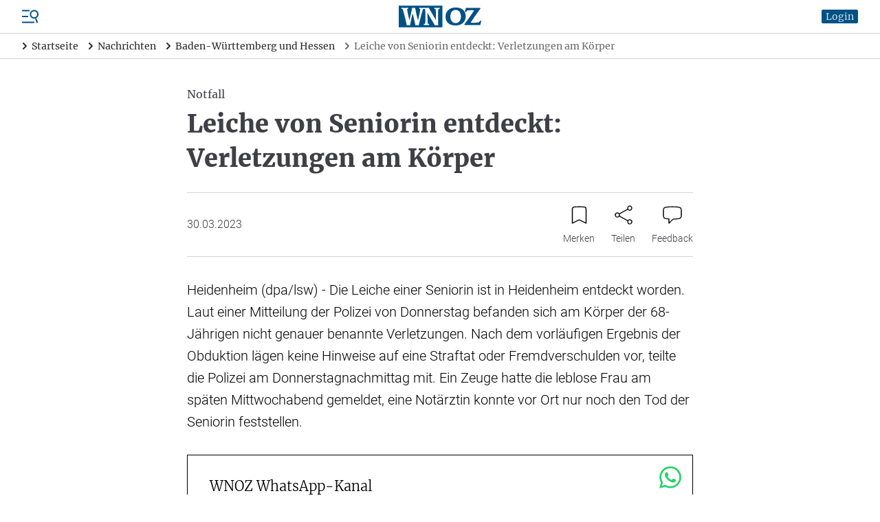

--- FILE ---
content_type: text/html; charset=UTF-8
request_url: https://www.wnoz.de/nachrichten/baden-wuerttemberg-und-hessen/leiche-von-seniorin-entdeckt-verletzungen-am-koerper-18102.html
body_size: 32072
content:
<!DOCTYPE html>
<html>
<head>

    <meta charset="utf-8">
    <meta name="format-detection" content="telephone=no">

    <!-- begin preload of IOM web manager -->
    <link rel='preload' href='//data-c128cec8f4.wnoz.de/iomm/latest/manager/base/es6/bundle.js' as='script' id='IOMmBundle' crossorigin>
    <link rel='preload' href='//data-c128cec8f4.wnoz.de/iomm/latest/bootstrap/loader.js' as='script' crossorigin>
    <!-- end preload of IOM web manager -->

        <script>
    window.snowPlowVars = {
    "userType": "anonym",
    "articleId": "18625",
    "articleType": "free",
    "contentType": "article",
    "contentIsPaywall": false
};
</script>

<script>
    let userRoles = localStorage.getItem('roles') || '[]';
    userRoles = JSON.parse(userRoles);

    var k5aMeta = {...{
    "url": "https:\/\/www.wnoz.de\/nachrichten\/baden-wuerttemberg-und-hessen\/leiche-von-seniorin-entdeckt-verletzungen-am-koerper-18102.html",
    "title": "Leiche von Seniorin entdeckt: Verletzungen am K\u00f6rper",
    "shortitle": "Leiche von Seniorin entdeckt: Verletzungen am K\u00f6rper\n",
    "description": "",
    "image": "",
    "type": "article",
    "section": "Nachrichten",
    "subsection": [
        "Nachrichten Baden-W\u00fcrttemberg und Hessen"
    ],
    "author": [
        " "
    ],
    "tag": [
        "dpa",
        "Notf\u00e4lle",
        "Kriminalit\u00e4t",
        "Baden-W\u00fcrttemberg"
    ],
    "publishtime": "2023-03-30T17:37:00+02:00",
    "modifiedtime": "2025-06-23T16:50:58+02:00",
    "wordcount": 79,
    "contentTag": [],
    "locale": "de-de",
    "userneed": ""
}, ...{
        login: !!localStorage.getItem('userId') ? 1 : 0,
        subscriber: userRoles.includes('wnoz plus') ? 1 : 0,
        consent: !userRoles.includes('werbefrei') ? 1 : 0,
    }};
</script>

<script src="https://cloud.ccm19.de/app.js?apiKey=54096d696ff49422f696e0ce96c5e381c70bf5d451c14d6e&amp;domain=64affcb558df49cdef009082"
        referrerpolicy="origin"></script>

    <script id="stripe-script" type="text/x-ccm-loader" data-ccm-loader-group="stripe"
            data-ccm-loader-src="https://js.stripe.com/v3/"></script>

<script type="text/javascript" src="//data-c128cec8f4.wnoz.de/iomm/latest/bootstrap/loader.js" crossorigin></script>

<script>
    window.dataLayer = window.dataLayer || [];
    dataLayer.push({
    "hasAdFreeAbo": false,
    "is_dpa_article": true,
    "is_premium_article": false,
    "content_group": "dpa",
    "wnoz_ab_test": ""
});
</script>

<!-- Google Tag Manager -->
    <script type="text/x-ccm-loader" data-ccm-loader-group="gtm">(function(w,d,s,l,i){w[l]=w[l]||[];w[l].push({'gtm.start':
        new Date().getTime(),event:'gtm.js'});var f=d.getElementsByTagName(s)[0],
            j=d.createElement(s),dl=l!='dataLayer'?'&l='+l:'';j.async=true;j.src=
            'https://www.googletagmanager.com/gtm.js?id='+i+dl;f.parentNode.insertBefore(j,f);
        })(window,document,'script','dataLayer','GTM-N2DBR62');
    </script>
<!-- End Google Tag Manager -->


    <title>Leiche von Seniorin entdeckt: Verletzungen am Körper | WNOZ</title>
    <meta name="description" />
<meta name="keywords" content="Notf&auml;lle, Kriminalit&auml;t, Baden-W&uuml;rttemberg" />
<meta name="robots" content="index" />
<meta name="treepath" content="WNOZ_Hauptnavigation/Nachrichten/Nachrichten Baden-W&uuml;rttemberg und Hessen" />
<meta property="og:site_name" content="https://www.wnoz.de" />
<meta property="og:title" content="Leiche von Seniorin entdeckt: Verletzungen am K&ouml;rper | WNOZ" />
<meta property="og:description" />
<meta property="og:url" content="https://www.wnoz.de/nachrichten/baden-wuerttemberg-und-hessen/leiche-von-seniorin-entdeckt-verletzungen-am-koerper-18102.html" />
<meta property="twitter:card" content="summary_large_image" />
<meta property="twitter:title" content="Leiche von Seniorin entdeckt: Verletzungen am K&ouml;rper | WNOZ" />
<meta property="twitter:description" />
<meta property="twitter:site" content="@wnoz" />
<meta property="twitter:creator" content="@wnoz" />
<meta property="og:type" content="article" />

    <link rel="canonical" href="https://www.wnoz.de/nachrichten/baden-wuerttemberg-und-hessen/leiche-von-seniorin-entdeckt-verletzungen-am-koerper-18102.html"/>

    

    <script type="text/javascript" async=1>
        ;(function(p,l,o,w,i,n,g){if(!p[i]){p.GlobalSnowplowNamespace=p.GlobalSnowplowNamespace||[]; p.GlobalSnowplowNamespace.push(i);p[i]=function(){(p[i].q=p[i].q||[]).push(arguments) };p[i].q=p[i].q||[];n=l.createElement(o);g=l.getElementsByTagName(o)[0];n.async=1; n.src=w;g.parentNode.insertBefore(n,g)}}(window,document,"script","/nieyohh8.js","snowplow"));
    </script>

    <link href="/css/frontend.css?v=1768566382909" rel="stylesheet">
    <link href="/apple-touch-icon.png" rel="apple-touch-icon">
    <link href="/favicon.ico" rel="alternate icon">
    <link href="/favicon.svg" rel="icon" type="image/svg+xml">
    <link href="/manifest.json" rel="manifest">
    <link href="/safari-pinned-tab.svg" rel="mask-icon" color="#141215">
    <meta name="application-name" content="wnoz.de">
    <meta name="mobile-web-app-capable" content="yes">
    <meta name="apple-mobile-web-app-capable" content="yes">
    <meta name="apple-mobile-web-app-status-bar-style" content="default">
    <meta name="apple-mobile-web-app-title" content="wnoz.de">
    <meta name="theme-color" content="#015185">
    <meta name="msapplication-square70x70logo" content="/images/mstile-icon-128.png">
    <meta name="msapplication-square150x150logo" content="/images/mstile-icon-270.png">
    <meta name="msapplication-square310x310logo" content="/images/mstile-icon-558.png">
    <meta name="msapplication-wide310x150logo" content="/images/mstile-icon-558-270.png">
    <link rel="apple-touch-startup-image" href="/images/apple-splash-2048-2732.jpg" media="(device-width: 1024px) and (device-height: 1366px) and (-webkit-device-pixel-ratio: 2) and (orientation: portrait)">
    <link rel="apple-touch-startup-image" href="/images/apple-splash-2732-2048.jpg" media="(device-width: 1024px) and (device-height: 1366px) and (-webkit-device-pixel-ratio: 2) and (orientation: landscape)">
    <link rel="apple-touch-startup-image" href="/images/apple-splash-1668-2388.jpg" media="(device-width: 834px) and (device-height: 1194px) and (-webkit-device-pixel-ratio: 2) and (orientation: portrait)">
    <link rel="apple-touch-startup-image" href="/images/apple-splash-2388-1668.jpg" media="(device-width: 834px) and (device-height: 1194px) and (-webkit-device-pixel-ratio: 2) and (orientation: landscape)">
    <link rel="apple-touch-startup-image" href="/images/apple-splash-1536-2048.jpg" media="(device-width: 768px) and (device-height: 1024px) and (-webkit-device-pixel-ratio: 2) and (orientation: portrait)">
    <link rel="apple-touch-startup-image" href="/images/apple-splash-2048-1536.jpg" media="(device-width: 768px) and (device-height: 1024px) and (-webkit-device-pixel-ratio: 2) and (orientation: landscape)">
    <link rel="apple-touch-startup-image" href="/images/apple-splash-1668-2224.jpg" media="(device-width: 834px) and (device-height: 1112px) and (-webkit-device-pixel-ratio: 2) and (orientation: portrait)">
    <link rel="apple-touch-startup-image" href="/images/apple-splash-2224-1668.jpg" media="(device-width: 834px) and (device-height: 1112px) and (-webkit-device-pixel-ratio: 2) and (orientation: landscape)">
    <link rel="apple-touch-startup-image" href="/images/apple-splash-1620-2160.jpg" media="(device-width: 810px) and (device-height: 1080px) and (-webkit-device-pixel-ratio: 2) and (orientation: portrait)">
    <link rel="apple-touch-startup-image" href="/images/apple-splash-2160-1620.jpg" media="(device-width: 810px) and (device-height: 1080px) and (-webkit-device-pixel-ratio: 2) and (orientation: landscape)">
    <link rel="apple-touch-startup-image" href="/images/apple-splash-1290-2796.jpg" media="(device-width: 430px) and (device-height: 932px) and (-webkit-device-pixel-ratio: 3) and (orientation: portrait)">
    <link rel="apple-touch-startup-image" href="/images/apple-splash-2796-1290.jpg" media="(device-width: 430px) and (device-height: 932px) and (-webkit-device-pixel-ratio: 3) and (orientation: landscape)">
    <link rel="apple-touch-startup-image" href="/images/apple-splash-1179-2556.jpg" media="(device-width: 393px) and (device-height: 852px) and (-webkit-device-pixel-ratio: 3) and (orientation: portrait)">
    <link rel="apple-touch-startup-image" href="/images/apple-splash-2556-1179.jpg" media="(device-width: 393px) and (device-height: 852px) and (-webkit-device-pixel-ratio: 3) and (orientation: landscape)">
    <link rel="apple-touch-startup-image" href="/images/apple-splash-1284-2778.jpg" media="(device-width: 428px) and (device-height: 926px) and (-webkit-device-pixel-ratio: 3) and (orientation: portrait)">
    <link rel="apple-touch-startup-image" href="/images/apple-splash-2778-1284.jpg" media="(device-width: 428px) and (device-height: 926px) and (-webkit-device-pixel-ratio: 3) and (orientation: landscape)">
    <link rel="apple-touch-startup-image" href="/images/apple-splash-1170-2532.jpg" media="(device-width: 390px) and (device-height: 844px) and (-webkit-device-pixel-ratio: 3) and (orientation: portrait)">
    <link rel="apple-touch-startup-image" href="/images/apple-splash-2532-1170.jpg" media="(device-width: 390px) and (device-height: 844px) and (-webkit-device-pixel-ratio: 3) and (orientation: landscape)">
    <link rel="apple-touch-startup-image" href="/images/apple-splash-1125-2436.jpg" media="(device-width: 375px) and (device-height: 812px) and (-webkit-device-pixel-ratio: 3) and (orientation: portrait)">
    <link rel="apple-touch-startup-image" href="/images/apple-splash-2436-1125.jpg" media="(device-width: 375px) and (device-height: 812px) and (-webkit-device-pixel-ratio: 3) and (orientation: landscape)">
    <link rel="apple-touch-startup-image" href="/images/apple-splash-1242-2688.jpg" media="(device-width: 414px) and (device-height: 896px) and (-webkit-device-pixel-ratio: 3) and (orientation: portrait)">
    <link rel="apple-touch-startup-image" href="/images/apple-splash-2688-1242.jpg" media="(device-width: 414px) and (device-height: 896px) and (-webkit-device-pixel-ratio: 3) and (orientation: landscape)">
    <link rel="apple-touch-startup-image" href="/images/apple-splash-828-1792.jpg" media="(device-width: 414px) and (device-height: 896px) and (-webkit-device-pixel-ratio: 2) and (orientation: portrait)">
    <link rel="apple-touch-startup-image" href="/images/apple-splash-1792-828.jpg" media="(device-width: 414px) and (device-height: 896px) and (-webkit-device-pixel-ratio: 2) and (orientation: landscape)">
    <link rel="apple-touch-startup-image" href="/images/apple-splash-1242-2208.jpg" media="(device-width: 414px) and (device-height: 736px) and (-webkit-device-pixel-ratio: 3) and (orientation: portrait)">
    <link rel="apple-touch-startup-image" href="/images/apple-splash-2208-1242.jpg" media="(device-width: 414px) and (device-height: 736px) and (-webkit-device-pixel-ratio: 3) and (orientation: landscape)">
    <link rel="apple-touch-startup-image" href="/images/apple-splash-750-1334.jpg" media="(device-width: 375px) and (device-height: 667px) and (-webkit-device-pixel-ratio: 2) and (orientation: portrait)">
    <link rel="apple-touch-startup-image" href="/images/apple-splash-1334-750.jpg" media="(device-width: 375px) and (device-height: 667px) and (-webkit-device-pixel-ratio: 2) and (orientation: landscape)">
    <link rel="apple-touch-startup-image" href="/images/apple-splash-640-1136.jpg" media="(device-width: 320px) and (device-height: 568px) and (-webkit-device-pixel-ratio: 2) and (orientation: portrait)">
    <link rel="apple-touch-startup-image" href="/images/apple-splash-1136-640.jpg" media="(device-width: 320px) and (device-height: 568px) and (-webkit-device-pixel-ratio: 2) and (orientation: landscape)"> 
    <link rel="apple-touch-startup-image" href="/images/apple-splash-2266-1488.jpg" media="(device-width: 744px) and (device-height: 1133px) and (-webkit-device-pixel-ratio: 2) and (orientation: landscape)">
    <link rel="apple-touch-startup-image" href="/images/apple-splash-1488-2266.jpg" media="(device-width: 744px) and (device-height: 1133px) and (-webkit-device-pixel-ratio: 2) and (orientation: portrait)">
    <link rel="apple-touch-startup-image" href="/images/apple-splash-2360-1640.jpg" media="(device-width: 820px) and (device-height: 1180px) and (-webkit-device-pixel-ratio: 2) and (orientation: landscape)">
    <link rel="apple-touch-startup-image" href="/images/apple-splash-1640-2360.jpg" media="(device-width: 820px) and (device-height: 1180px) and (-webkit-device-pixel-ratio: 2) and (orientation: portrait)">

        
            <script src="/build/runtime.980f8fb9.js" defer></script><script src="/build/app.d2d7286b.js" defer></script>
    
    <meta name="viewport" content="width=device-width, initial-scale=1"/>

    <script id="dacs" src="https://download.digiaccess.org/digiaccess" defer></script>

    <script
        type="text/x-ccm-loader"
        data-ccm-loader-src="https://cl-eu9.k5a.io/695b7d6adcce7812bb307ab2.js"
        data-ccm-loader-group="kilkaya"
        async
    ></script>
</head>
<body class="min-h-screen min-h-screen-dvh flex flex-col">

    <script type="text/javascript">
    IOMm('configure', { st: 'weinheim', dn: 'data-c128cec8f4.wnoz.de', mh: 5});
    IOMm('pageview', { cp: 'Nachrichten Baden-Wuerttemberg und Hessen' });
    IOMm('3p', 'qds');
</script>

    
                <div  data-controller="header">

                
        
                            <script type="application/ld+json">
                    {"@context":"https:\/\/schema.org","@type":"BreadcrumbList","itemListElement":[{"@type":"ListItem","position":1,"item":{"@id":"https:\/\/www.wnoz.de\/","name":"Startseite"}},{"@type":"ListItem","position":2,"item":{"@id":"https:\/\/www.wnoz.de\/nachrichten\/","name":"Nachrichten"}},{"@type":"ListItem","position":3,"item":{"@id":"https:\/\/www.wnoz.de\/nachrichten\/baden-wuerttemberg-und-hessen\/","name":"Baden-W\u00fcrttemberg und Hessen"}},{"@type":"ListItem","position":4,"item":{"@id":"https:\/\/www.wnoz.de\/nachrichten\/baden-wuerttemberg-und-hessen\/leiche-von-seniorin-entdeckt-verletzungen-am-koerper-18102.html","name":"Leiche von Seniorin entdeckt: Verletzungen am K\u00f6rper\n"}}]}
                </script>
            
            <header class="header relative z-50">
                        <div class="flex items-center px-4 lg:px-8 py-2 border-b border-zinc-300">
    <div class="flex order-3 justify-start space-x-5 ml-auto xl:order-1 xl:flex-1 xl:flex-grow xl:space-x-reverse xl:ml-0">
        <div class="flex">
            <div class="menu-button cursor-pointer">
                <svg xmlns="http://www.w3.org/2000/svg" viewBox="0 0 24 24" fill="currentColor" class="text-skin-primary-800 h-6 w-6">
    <rect x="0" y="19.5" width="18" height="2"/>
    <rect x="0" y="11" width="9" height="2"/>
    <rect x="0" y="2.5" width="11" height="2"/>
    <path d="M20.5,14.9l-0.1-0.4c1.3-0.6,2.4-1.7,3.1-3.1c1.4-3.2,0-6.9-3.2-8.4c-3.2-1.4-6.9,0-8.4,3.2c-1.4,3.2,0,6.9,3.2,8.4c1.4,0.6,3,0.7,4.4,0.3l0.1,0.4l-0.3,0.7l2.1,5.6l1.9-0.7l-2.1-5.6L20.5,14.9z M15.9,12.8c-2.2-1-3.2-3.6-2.2-5.8c1-2.2,3.6-3.2,5.8-2.2c2.2,1,3.2,3.6,2.2,5.8C20.7,12.8,18.1,13.8,15.9,12.8z"/>
</svg>

            </div>
                                        
<nav class="nav-main right-0 lg:left-0 lg:right-auto lg:-translate-x-full bg-white drop-shadow-md fixed z-insane bottom-0 top-0 w-[300px] translate-x-full transition-transform">
    <div class="relative h-full">
        <div class="absolute top-1 right-1 h-10 w-10">
            <svg xmlns="http://www.w3.org/2000/svg" viewBox="0 0 24 24" fill="currentColor" class="nav-close-button block text-skin-primary-800 h-10 w-10 cursor-pointer">
  <path fill-rule="evenodd" d="M5.47 5.47a.75.75 0 011.06 0L12 10.94l5.47-5.47a.75.75 0 111.06 1.06L13.06 12l5.47 5.47a.75.75 0 11-1.06 1.06L12 13.06l-5.47 5.47a.75.75 0 01-1.06-1.06L10.94 12 5.47 6.53a.75.75 0 010-1.06z" clip-rule="evenodd"/>
</svg>

        </div>
        <div class="h-full pt-10">
            <div class="h-full overflow-hidden overflow-y-auto">
                                    <div class="px-4 pt-4 pb-2">
                                                            <div data-controller="search live" data-live-name-value="element_search" data-live-url-value="&#x2F;_components&#x2F;element_search" id="live-1689815550-0" data-live-props-value="&#x7B;&quot;searchTerm&quot;&#x3A;&quot;&quot;,&quot;currentContainerId&quot;&#x3A;18102,&quot;previewUserId&quot;&#x3A;0,&quot;&#x40;attributes&quot;&#x3A;&#x7B;&quot;id&quot;&#x3A;&quot;live-1689815550-0&quot;&#x7D;,&quot;&#x40;checksum&quot;&#x3A;&quot;hl9fp3hDeeV1nxfZxvnBfi5ZfaaCD8N&#x2B;EMU0EDfFFxs&#x3D;&quot;&#x7D;">
    <form class="relative" action="/suche/">
    <div class="relative">
        <div class="relative">
    <input
            id=""
            name="search"
            type="text"
            placeholder="Artikel oder Themen suchen"
            aria-label="Artikel oder Themen suchen"
            autocomplete="off"
                            value=""
                                    class=" pr-8"
                                                data-model="debounce(250)|searchTerm"
                                    data-live-ignore=""
                                                                                role="combobox"
                                        aria-controls="options"
                />
    </div>
        <button role="button" class="absolute top-0 right-0 h-10 w-10 flex justify-center items-center">
            <svg xmlns="http://www.w3.org/2000/svg" viewBox="0 0 24 24" fill="currentColor" class="block text-black h-4 w-4">
  <path d="M17.153,15.094h-1.091l-0.377-0.377c1.345-1.557,2.154-3.581,2.154-5.798C17.839,3.993,13.846,0,8.919,0C3.993,0,0,3.993,0,8.919c0,4.926,3.993,8.919,8.919,8.919c2.216,0,4.24-0.81,5.798-2.148l0.377,0.377v1.084L21.955,24L24,21.955L17.153,15.094z M8.919,15.094c-3.41,0-6.175-2.765-6.175-6.175c0-3.41,2.765-6.175,6.175-6.175c3.41,0,6.175,2.765,6.175,6.175C15.094,12.329,12.329,15.094,8.919,15.094z"/>
</svg>

        </button>
    </div>
                </form></div>
                                                    </div>
                                                    <div class="flex flex-col border-b border-zinc-600">
                                                    <div class="border-b border-zinc-300 last:border-none   hide_in_app">
                                <div class="flex items-center">
                                    <a
                                                                                href="/meine-wnoz/"
                                        class="text-zinc-600 hover:text-skin-primary-800 font-serif text-base pl-4 py-4 flex-1 flex-grow"
                                        data-event="select_content"
                                        data-content-type="header_navigation"
                                        data-content-id="/meine-wnoz/"
                                    >
                                        Meine WNOZ
                                    </a>
                                                                            <div class="is-navitem-control flex justify-center items-center h-10 w-10 transition-transform rotate-90 cursor-pointer">
                                            <svg xmlns="http://www.w3.org/2000/svg" viewBox="0 0 24 24" class="block text-black h-5 w-5">
	<path d="M16.271,11.47c0.292,0.293,0.292,0.767,0,1.06l-7.5,7.5c-0.303,0.282-0.778,0.266-1.06-0.037c-0.268-0.288-0.268-0.735,0-1.023l6.97-6.97l-6.97-6.97C7.429,4.727,7.445,4.252,7.748,3.97c0.288-0.268,0.735-0.268,1.023,0C8.771,3.97,16.271,11.47,16.271,11.47z" fill-rule="evenodd" clip-rule="evenodd"/>
	<path d="M8.25,4.5l7.5,7.5l-7.5,7.5" fill="none" stroke-width="1.5" stroke-linecap="round" stroke-linejoin="round"/>
</svg>

                                        </div>
                                                                    </div>
                                                                    <div class="sub-nav hidden flex-col pl-4">
                                                                                    <a
                                                                                                href="/meine-wnoz/anmelden/"
                                                class="text-zinc-600 hover:text-skin-primary-800 font-serif text-base px-4 py-4 hidden is_only_logged_out"
                                                data-event="select_content"
                                                data-content-type="header_navigation"
                                                data-content-id="/meine-wnoz/anmelden/"
                                            >
                                                Anmelden
                                            </a>
                                                                                    <a
                                                                                                href="/meine-wnoz/registrieren/"
                                                class="text-zinc-600 hover:text-skin-primary-800 font-serif text-base px-4 py-4 hidden is_only_logged_out"
                                                data-event="select_content"
                                                data-content-type="header_navigation"
                                                data-content-id="/meine-wnoz/registrieren/"
                                            >
                                                Registrieren
                                            </a>
                                                                                    <a
                                                                                                href="/meine-wnoz/profildaten/"
                                                class="text-zinc-600 hover:text-skin-primary-800 font-serif text-base px-4 py-4 hidden is_only_logged_in"
                                                data-event="select_content"
                                                data-content-type="header_navigation"
                                                data-content-id="/meine-wnoz/profildaten/"
                                            >
                                                Abo- und Profildaten
                                            </a>
                                                                                    <a
                                                                                                href="/meine-wnoz/e-paper/"
                                                class="text-zinc-600 hover:text-skin-primary-800 font-serif text-base px-4 py-4 "
                                                data-event="select_content"
                                                data-content-type="header_navigation"
                                                data-content-id="/meine-wnoz/e-paper/"
                                            >
                                                E-Paper
                                            </a>
                                                                                    <a
                                                                                                href="/meine-wnoz/newsletter/"
                                                class="text-zinc-600 hover:text-skin-primary-800 font-serif text-base px-4 py-4 "
                                                data-event="select_content"
                                                data-content-type="header_navigation"
                                                data-content-id="/meine-wnoz/newsletter/"
                                            >
                                                Newsletter
                                            </a>
                                                                                    <a
                                                                                                href="/meine-wnoz/meine-artikel/"
                                                class="text-zinc-600 hover:text-skin-primary-800 font-serif text-base px-4 py-4 hidden is_only_logged_in"
                                                data-event="select_content"
                                                data-content-type="header_navigation"
                                                data-content-id="/meine-wnoz/meine-artikel/"
                                            >
                                                Gemerkte Artikel
                                            </a>
                                                                                    <a
                                                                                                href="/meine-wnoz/passwort-aendern/"
                                                class="text-zinc-600 hover:text-skin-primary-800 font-serif text-base px-4 py-4 hidden is_only_logged_in"
                                                data-event="select_content"
                                                data-content-type="header_navigation"
                                                data-content-id="/meine-wnoz/passwort-aendern/"
                                            >
                                                Passwort ändern
                                            </a>
                                                                                    <a
                                                                                                href="/meine-wnoz/abmelden/"
                                                class="text-zinc-600 hover:text-skin-primary-800 font-serif text-base px-4 py-4 hidden is_only_logged_in"
                                                data-event="select_content"
                                                data-content-type="header_navigation"
                                                data-content-id="/meine-wnoz/abmelden/"
                                            >
                                                Abmelden
                                            </a>
                                                                            </div>
                                                            </div>
                                                    <div class="border-b border-zinc-300 last:border-none ">
                                <div class="flex items-center">
                                    <a
                                                                                href="/nachrichten/"
                                        class="text-skin-primary-800 hover:text-skin-primary-800 font-serif text-base pl-4 py-4 flex-1 flex-grow"
                                        data-event="select_content"
                                        data-content-type="header_navigation"
                                        data-content-id="/nachrichten/"
                                    >
                                        Nachrichten
                                    </a>
                                                                            <div class="is-navitem-control flex justify-center items-center h-10 w-10 transition-transform -rotate-90 cursor-pointer">
                                            <svg xmlns="http://www.w3.org/2000/svg" viewBox="0 0 24 24" class="block text-black h-5 w-5">
	<path d="M16.271,11.47c0.292,0.293,0.292,0.767,0,1.06l-7.5,7.5c-0.303,0.282-0.778,0.266-1.06-0.037c-0.268-0.288-0.268-0.735,0-1.023l6.97-6.97l-6.97-6.97C7.429,4.727,7.445,4.252,7.748,3.97c0.288-0.268,0.735-0.268,1.023,0C8.771,3.97,16.271,11.47,16.271,11.47z" fill-rule="evenodd" clip-rule="evenodd"/>
	<path d="M8.25,4.5l7.5,7.5l-7.5,7.5" fill="none" stroke-width="1.5" stroke-linecap="round" stroke-linejoin="round"/>
</svg>

                                        </div>
                                                                    </div>
                                                                    <div class="sub-nav flex flex-col pl-4">
                                                                                    <a
                                                                                                href="/nachrichten/weinheim-und-bergstrasse/"
                                                class="text-zinc-600 hover:text-skin-primary-800 font-serif text-base px-4 py-4 "
                                                data-event="select_content"
                                                data-content-type="header_navigation"
                                                data-content-id="/nachrichten/weinheim-und-bergstrasse/"
                                            >
                                                Weinheim und Bergstraße
                                            </a>
                                                                                    <a
                                                                                                href="/nachrichten/odenwald/"
                                                class="text-zinc-600 hover:text-skin-primary-800 font-serif text-base px-4 py-4 "
                                                data-event="select_content"
                                                data-content-type="header_navigation"
                                                data-content-id="/nachrichten/odenwald/"
                                            >
                                                Odenwald
                                            </a>
                                                                                    <a
                                                                                                href="/nachrichten/orte-der-region/"
                                                class="text-zinc-600 hover:text-skin-primary-800 font-serif text-base px-4 py-4 "
                                                data-event="select_content"
                                                data-content-type="header_navigation"
                                                data-content-id="/nachrichten/orte-der-region/"
                                            >
                                                Orte der Region
                                            </a>
                                                                                    <a
                                                                                                href="/nachrichten/metropolregion/"
                                                class="text-zinc-600 hover:text-skin-primary-800 font-serif text-base px-4 py-4 "
                                                data-event="select_content"
                                                data-content-type="header_navigation"
                                                data-content-id="/nachrichten/metropolregion/"
                                            >
                                                Metropolregion
                                            </a>
                                                                                    <a
                                                                                                href="/nachrichten/baden-wuerttemberg-und-hessen/"
                                                class="text-skin-primary-800 hover:text-skin-primary-800 font-serif text-base px-4 py-4 "
                                                data-event="select_content"
                                                data-content-type="header_navigation"
                                                data-content-id="/nachrichten/baden-wuerttemberg-und-hessen/"
                                            >
                                                Baden-Württemberg und Hessen
                                            </a>
                                                                                    <a
                                                                                                href="/nachrichten/deutschland-und-die-welt/"
                                                class="text-zinc-600 hover:text-skin-primary-800 font-serif text-base px-4 py-4 "
                                                data-event="select_content"
                                                data-content-type="header_navigation"
                                                data-content-id="/nachrichten/deutschland-und-die-welt/"
                                            >
                                                Deutschland und die Welt
                                            </a>
                                                                            </div>
                                                            </div>
                                                    <div class="border-b border-zinc-300 last:border-none ">
                                <div class="flex items-center">
                                    <a
                                                                                href="/sport/"
                                        class="text-zinc-600 hover:text-skin-primary-800 font-serif text-base pl-4 py-4 flex-1 flex-grow"
                                        data-event="select_content"
                                        data-content-type="header_navigation"
                                        data-content-id="/sport/"
                                    >
                                        Sport
                                    </a>
                                                                            <div class="is-navitem-control flex justify-center items-center h-10 w-10 transition-transform rotate-90 cursor-pointer">
                                            <svg xmlns="http://www.w3.org/2000/svg" viewBox="0 0 24 24" class="block text-black h-5 w-5">
	<path d="M16.271,11.47c0.292,0.293,0.292,0.767,0,1.06l-7.5,7.5c-0.303,0.282-0.778,0.266-1.06-0.037c-0.268-0.288-0.268-0.735,0-1.023l6.97-6.97l-6.97-6.97C7.429,4.727,7.445,4.252,7.748,3.97c0.288-0.268,0.735-0.268,1.023,0C8.771,3.97,16.271,11.47,16.271,11.47z" fill-rule="evenodd" clip-rule="evenodd"/>
	<path d="M8.25,4.5l7.5,7.5l-7.5,7.5" fill="none" stroke-width="1.5" stroke-linecap="round" stroke-linejoin="round"/>
</svg>

                                        </div>
                                                                    </div>
                                                                    <div class="sub-nav hidden flex-col pl-4">
                                                                                    <a
                                                                                                href="/sport/weinheim-und-bergstrasse/"
                                                class="text-zinc-600 hover:text-skin-primary-800 font-serif text-base px-4 py-4 "
                                                data-event="select_content"
                                                data-content-type="header_navigation"
                                                data-content-id="/sport/weinheim-und-bergstrasse/"
                                            >
                                                Sport Weinheim und Bergstraße
                                            </a>
                                                                                    <a
                                                                                                href="/sport/odenwald/"
                                                class="text-zinc-600 hover:text-skin-primary-800 font-serif text-base px-4 py-4 "
                                                data-event="select_content"
                                                data-content-type="header_navigation"
                                                data-content-id="/sport/odenwald/"
                                            >
                                                Odenwald
                                            </a>
                                                                                    <a
                                                                                                href="/sport/ueberregional/"
                                                class="text-zinc-600 hover:text-skin-primary-800 font-serif text-base px-4 py-4 "
                                                data-event="select_content"
                                                data-content-type="header_navigation"
                                                data-content-id="/sport/ueberregional/"
                                            >
                                                Überregional
                                            </a>
                                                                            </div>
                                                            </div>
                                                    <div class="border-b border-zinc-300 last:border-none ">
                                <div class="flex items-center">
                                    <a
                                                                                href="/freizeit/"
                                        class="text-zinc-600 hover:text-skin-primary-800 font-serif text-base pl-4 py-4 flex-1 flex-grow"
                                        data-event="select_content"
                                        data-content-type="header_navigation"
                                        data-content-id="/freizeit/"
                                    >
                                        Freizeit
                                    </a>
                                                                            <div class="is-navitem-control flex justify-center items-center h-10 w-10 transition-transform rotate-90 cursor-pointer">
                                            <svg xmlns="http://www.w3.org/2000/svg" viewBox="0 0 24 24" class="block text-black h-5 w-5">
	<path d="M16.271,11.47c0.292,0.293,0.292,0.767,0,1.06l-7.5,7.5c-0.303,0.282-0.778,0.266-1.06-0.037c-0.268-0.288-0.268-0.735,0-1.023l6.97-6.97l-6.97-6.97C7.429,4.727,7.445,4.252,7.748,3.97c0.288-0.268,0.735-0.268,1.023,0C8.771,3.97,16.271,11.47,16.271,11.47z" fill-rule="evenodd" clip-rule="evenodd"/>
	<path d="M8.25,4.5l7.5,7.5l-7.5,7.5" fill="none" stroke-width="1.5" stroke-linecap="round" stroke-linejoin="round"/>
</svg>

                                        </div>
                                                                    </div>
                                                                    <div class="sub-nav hidden flex-col pl-4">
                                                                                    <a
                                                                                                href="/freizeit/events/"
                                                class="text-zinc-600 hover:text-skin-primary-800 font-serif text-base px-4 py-4 "
                                                data-event="select_content"
                                                data-content-type="header_navigation"
                                                data-content-id="/freizeit/events/"
                                            >
                                                Events
                                            </a>
                                                                                    <a
                                                target="_blank"                                                href="https://wnoz.reservix.de/"
                                                class="text-zinc-600 hover:text-skin-primary-800 font-serif text-base px-4 py-4 "
                                                data-event="select_content"
                                                data-content-type="header_navigation"
                                                data-content-id="https://wnoz.reservix.de/"
                                            >
                                                Kartenshop
                                            </a>
                                                                                    <a
                                                                                                href="/freizeit/wandertipps/"
                                                class="text-zinc-600 hover:text-skin-primary-800 font-serif text-base px-4 py-4 "
                                                data-event="select_content"
                                                data-content-type="header_navigation"
                                                data-content-id="/freizeit/wandertipps/"
                                            >
                                                Wandertipps
                                            </a>
                                                                                    <a
                                                                                                href="/themen/ausflugstipps/"
                                                class="text-zinc-600 hover:text-skin-primary-800 font-serif text-base px-4 py-4 "
                                                data-event="select_content"
                                                data-content-type="header_navigation"
                                                data-content-id="/themen/ausflugstipps/"
                                            >
                                                Ausflugstipps für Familien
                                            </a>
                                                                                    <a
                                                target="_blank"                                                href="https://termine.wnoz.de/kinoprogramm"
                                                class="text-zinc-600 hover:text-skin-primary-800 font-serif text-base px-4 py-4 "
                                                data-event="select_content"
                                                data-content-type="header_navigation"
                                                data-content-id="https://termine.wnoz.de/kinoprogramm"
                                            >
                                                Kino
                                            </a>
                                                                                    <a
                                                                                                href="/freizeit/outdoor/"
                                                class="text-zinc-600 hover:text-skin-primary-800 font-serif text-base px-4 py-4 "
                                                data-event="select_content"
                                                data-content-type="header_navigation"
                                                data-content-id="/freizeit/outdoor/"
                                            >
                                                Outdoor
                                            </a>
                                                                                    <a
                                                                                                href="/freizeit/gewinnspiele/"
                                                class="text-zinc-600 hover:text-skin-primary-800 font-serif text-base px-4 py-4 "
                                                data-event="select_content"
                                                data-content-type="header_navigation"
                                                data-content-id="/freizeit/gewinnspiele/"
                                            >
                                                Gewinnspiele
                                            </a>
                                                                                    <a
                                                                                                href="/freizeit/leserreisen/"
                                                class="text-zinc-600 hover:text-skin-primary-800 font-serif text-base px-4 py-4 "
                                                data-event="select_content"
                                                data-content-type="header_navigation"
                                                data-content-id="/freizeit/leserreisen/"
                                            >
                                                Leserreisen
                                            </a>
                                                                            </div>
                                                            </div>
                                                    <div class="border-b border-zinc-300 last:border-none ">
                                <div class="flex items-center">
                                    <a
                                                                                href="/service/"
                                        class="text-zinc-600 hover:text-skin-primary-800 font-serif text-base pl-4 py-4 flex-1 flex-grow"
                                        data-event="select_content"
                                        data-content-type="header_navigation"
                                        data-content-id="/service/"
                                    >
                                        Service
                                    </a>
                                                                            <div class="is-navitem-control flex justify-center items-center h-10 w-10 transition-transform rotate-90 cursor-pointer">
                                            <svg xmlns="http://www.w3.org/2000/svg" viewBox="0 0 24 24" class="block text-black h-5 w-5">
	<path d="M16.271,11.47c0.292,0.293,0.292,0.767,0,1.06l-7.5,7.5c-0.303,0.282-0.778,0.266-1.06-0.037c-0.268-0.288-0.268-0.735,0-1.023l6.97-6.97l-6.97-6.97C7.429,4.727,7.445,4.252,7.748,3.97c0.288-0.268,0.735-0.268,1.023,0C8.771,3.97,16.271,11.47,16.271,11.47z" fill-rule="evenodd" clip-rule="evenodd"/>
	<path d="M8.25,4.5l7.5,7.5l-7.5,7.5" fill="none" stroke-width="1.5" stroke-linecap="round" stroke-linejoin="round"/>
</svg>

                                        </div>
                                                                    </div>
                                                                    <div class="sub-nav hidden flex-col pl-4">
                                                                                    <a
                                                                                                href="/service/abonnements/"
                                                class="text-zinc-600 hover:text-skin-primary-800 font-serif text-base px-4 py-4 "
                                                data-event="select_content"
                                                data-content-type="header_navigation"
                                                data-content-id="/service/abonnements/"
                                            >
                                                Abonnements
                                            </a>
                                                                                    <a
                                                                                                href="/service/leserservice/"
                                                class="text-zinc-600 hover:text-skin-primary-800 font-serif text-base px-4 py-4 "
                                                data-event="select_content"
                                                data-content-type="header_navigation"
                                                data-content-id="/service/leserservice/"
                                            >
                                                Leserservice
                                            </a>
                                                                                    <a
                                                target="_blank"                                                href="https://wnoz-abocard.de/"
                                                class="text-zinc-600 hover:text-skin-primary-800 font-serif text-base px-4 py-4 "
                                                data-event="select_content"
                                                data-content-type="header_navigation"
                                                data-content-id="https://wnoz-abocard.de/"
                                            >
                                                Abocard
                                            </a>
                                                                                    <a
                                                                                                href="/service/gewerbliche-anzeigen/"
                                                class="text-zinc-600 hover:text-skin-primary-800 font-serif text-base px-4 py-4 "
                                                data-event="select_content"
                                                data-content-type="header_navigation"
                                                data-content-id="/service/gewerbliche-anzeigen/"
                                            >
                                                Gewerbliche Anzeigen
                                            </a>
                                                                                    <a
                                                target="_blank"                                                href="https://wnoz.reservix.de/"
                                                class="text-zinc-600 hover:text-skin-primary-800 font-serif text-base px-4 py-4 "
                                                data-event="select_content"
                                                data-content-type="header_navigation"
                                                data-content-id="https://wnoz.reservix.de/"
                                            >
                                                Kartenshop
                                            </a>
                                                                                    <a
                                                target="_blank"                                                href="https://bit.ly/2kaaXTK"
                                                class="text-zinc-600 hover:text-skin-primary-800 font-serif text-base px-4 py-4 "
                                                data-event="select_content"
                                                data-content-type="header_navigation"
                                                data-content-id="https://bit.ly/2kaaXTK"
                                            >
                                                Trauerportal
                                            </a>
                                                                                    <a
                                                target="_blank"                                                href="https://bit.ly/4odDbHX"
                                                class="text-zinc-600 hover:text-skin-primary-800 font-serif text-base px-4 py-4 "
                                                data-event="select_content"
                                                data-content-type="header_navigation"
                                                data-content-id="https://bit.ly/4odDbHX"
                                            >
                                                Jobportal
                                            </a>
                                                                                    <a
                                                                                                href="/service/newsletter/"
                                                class="text-zinc-600 hover:text-skin-primary-800 font-serif text-base px-4 py-4 "
                                                data-event="select_content"
                                                data-content-type="header_navigation"
                                                data-content-id="/service/newsletter/"
                                            >
                                                Newsletter
                                            </a>
                                                                                    <a
                                                                                                href="/service/faq/"
                                                class="text-zinc-600 hover:text-skin-primary-800 font-serif text-base px-4 py-4 "
                                                data-event="select_content"
                                                data-content-type="header_navigation"
                                                data-content-id="/service/faq/"
                                            >
                                                FAQ
                                            </a>
                                                                                    <a
                                                target="_blank"                                                href="https://diesbachmedien.de/"
                                                class="text-zinc-600 hover:text-skin-primary-800 font-serif text-base px-4 py-4 "
                                                data-event="select_content"
                                                data-content-type="header_navigation"
                                                data-content-id="https://diesbachmedien.de/"
                                            >
                                                DiesbachMedien
                                            </a>
                                                                                    <a
                                                                                                href="/service/zeitungspaten/"
                                                class="text-zinc-600 hover:text-skin-primary-800 font-serif text-base px-4 py-4 "
                                                data-event="select_content"
                                                data-content-type="header_navigation"
                                                data-content-id="/service/zeitungspaten/"
                                            >
                                                Zeitungspaten
                                            </a>
                                                                                    <a
                                                                                                href="/service/zeitung-in-der-schule/"
                                                class="text-zinc-600 hover:text-skin-primary-800 font-serif text-base px-4 py-4 "
                                                data-event="select_content"
                                                data-content-type="header_navigation"
                                                data-content-id="/service/zeitung-in-der-schule/"
                                            >
                                                Zeitung in der Schule
                                            </a>
                                                                                    <a
                                                                                                href="/service/mitarbeiter/"
                                                class="text-zinc-600 hover:text-skin-primary-800 font-serif text-base px-4 py-4 "
                                                data-event="select_content"
                                                data-content-type="header_navigation"
                                                data-content-id="/service/mitarbeiter/"
                                            >
                                                Mitarbeiter
                                            </a>
                                                                                    <a
                                                                                                href="/service/bezugspreisliste/unsere-preise-im-ueberblick-159588.html"
                                                class="text-zinc-600 hover:text-skin-primary-800 font-serif text-base px-4 py-4 "
                                                data-event="select_content"
                                                data-content-type="header_navigation"
                                                data-content-id="/service/bezugspreisliste/unsere-preise-im-ueberblick-159588.html"
                                            >
                                                Bezugspreisliste
                                            </a>
                                                                                    <a
                                                                                                href="/service/karriere/"
                                                class="text-zinc-600 hover:text-skin-primary-800 font-serif text-base px-4 py-4 "
                                                data-event="select_content"
                                                data-content-type="header_navigation"
                                                data-content-id="/service/karriere/"
                                            >
                                                Karriere bei WNOZ
                                            </a>
                                                                            </div>
                                                            </div>
                                                    <div class="border-b border-zinc-300 last:border-none ">
                                <div class="flex items-center">
                                    <a
                                                                                href="/familie-und-schule/"
                                        class="text-zinc-600 hover:text-skin-primary-800 font-serif text-base pl-4 py-4 flex-1 flex-grow"
                                        data-event="select_content"
                                        data-content-type="header_navigation"
                                        data-content-id="/familie-und-schule/"
                                    >
                                        Familie und Schule
                                    </a>
                                                                    </div>
                                                            </div>
                                            </div>
                    <div class="flex flex-col">
                                                    <a
                                                                href="/meine-wnoz/anmelden/"
                                class="p-button inline-flex justify-center items-center group border rounded-md bg-skin-primary-800 text-white border-skin-primary-800 text-base m-4 font-serif text-base hidden is_only_logged_out  hide_in_app"
                                data-event="select_content"
                                data-content-type="header_navigation"
                                data-content-id="/meine-wnoz/anmelden/"
                            >
                                Login
                            </a>
                                            </div>
                                            </div>
        </div>
    </div>
</nav>                                </div>
    </div>
    <a
        data-event="select_content"
        data-content-type="top_navigation"
        data-content-id="/"
        href="/" class="flex order-1 xl:order-2 ">
        <svg xmlns="http://www.w3.org/2000/svg" version="1.1" viewBox="0 0 360 95" fill="currentColor" class="text-skin-primary-800 h-[26px] w-[99px] lg:h-8 lg:w-[120px]">
	<path d="M248.205,8.143c-27.598,0-44.026,17.561-44.026,39.365c0,25.198,16.753,39.35,44.026,39.35c27.635,0,44.05-17.536,44.05-39.35C292.255,22.29,275.512,8.143,248.205,8.143z M248.205,76.227c-14.375,0-23.216-12.231-23.216-28.723c0-16.492,8.813-28.717,23.216-28.717c14.403,0,23.266,12.255,23.266,28.717S262.606,76.227,248.205,76.227z"/>
	<path d="M354.699,65.581l-3.765,6.909c-7.988,1.891-16.186,2.752-24.394,2.564c-4.28,0.04-8.558-0.176-12.811-0.646c18.903-28.807,18.903-28.807,43.183-61.787l-1.699-2.669h-62.475c-1.05,5.572-2.406,11.082-4.061,16.505h-0.011l4.897,2.112l4.272-7.006c6.005-1.159,12.115-1.696,18.231-1.603c4.323-0.068,8.645,0.148,12.939,0.645c-6.415,11.042-34.249,50.819-43.42,61.88l1.6,2.555h68.469c1.162-5.524,2.976-12.644,4.345-17.755L354.699,65.581z"/>
	<path d="M0,95h190.477V0H0V95z M11.914,9.499L11.914,9.499c4.649,0.114,9.556,0.314,14.459,0.314c4.744,0,9.659-0.198,14.487-0.314v4.894l-4.563,1.291c2.344,16.692,6.965,34.131,10.135,48.5h0.185c4.548-17.779,8.438-36.054,11.886-54.678c2.124,0.114,4.339,0.314,6.482,0.314s4.358-0.198,6.487-0.314c0.863,5.543,6.597,34.791,12.531,54.678h0.188c2.68-10.215,8.354-38.074,10.025-48.5l-4.552-1.291V9.499c3.616,0.114,7.332,0.314,10.955,0.314c2.853,0,5.754-0.12,8.639-0.229v-0.09c0.409,0.013,0.807,0.03,1.214,0.045c0.373-0.013,0.75-0.029,1.122-0.041v0.083c2.82,0.109,5.608,0.227,8.447,0.227c3.595,0,7.138-0.196,10.754-0.314c10.206,17.338,21.504,36.904,31.428,53.616h0.196c0,0-0.27-34.142-1.104-47.433l-6.01-1.291V9.495c3.882,0.118,7.763,0.314,11.645,0.314s7.733-0.196,11.612-0.314v4.898l-6.038,1.291c-0.537,6.486-0.826,12.863-0.826,20.829v21.694c0,11.168,0.173,20.536,0.647,27.981c-1.965-0.129-4.546-0.325-7.041-0.325s-5.094,0.196-7.617,0.325c-10.938-18.714-21.892-36.585-32.099-54.461l-0.164,0.118c0.058,14.993,0.257,33.92,1.104,47.223l6.01,1.273v4.881c-3.892-0.093-7.705-0.314-11.587-0.314s-7.793,0.215-11.697,0.314v-4.879h0.002l6.038-1.274c0.572-6.507,0.837-12.874,0.837-20.865V36.506c0-7.959-0.265-14.343-0.837-20.829l-4.831-1.033l-4.66,1.039c-3.698,10.31-13.532,47.539-18.735,70.51c-2.331-0.127-4.636-0.325-6.954-0.325c-2.318,0-4.645,0.198-6.97,0.325C71.475,81.197,63.693,44.4,60.723,33.66h-0.192c-4.173,17.026-8.71,37.644-11.511,52.534c-2.316-0.127-4.63-0.325-6.957-0.325s-4.636,0.198-6.957,0.325c-5.009-22.752-10.767-47.222-17.448-70.51l-5.745-1.291V9.499c-0.003,0-0.006,0-0.008,0H11.914z"/>
</svg>

    </a>
    <div class="hidden sm:flex order-2 flex-1 flex-grow justify-end space-x-4 mr-5 xl:order-3 xl:mr-0 is_special_nav invisible">
                                    
    <a
                href="/meine-wnoz/anmelden/"
        class="font-serif text-sm px-1.5 rounded-sm bg-skin-primary-800 text-white/80 hover:text-white hidden is_only_logged_out  hide_in_app"
        data-event="select_content"
        data-content-type="top_navigation"
        data-content-id="/meine-wnoz/anmelden/"
    >
        Login
    </a>
                                                
    <div class="user-button cursor-pointer hidden is_only_logged_in hide_in_app"><svg xmlns="http://www.w3.org/2000/svg" viewBox="0 0 24 24" class="text-skin-primary-800/80 hover:text-skin-primary-800 fill-current h-5 w-5 ">
	<path id="Pfad_115" class="st0" d="M16.214,5.257c0,2.327-1.887,4.214-4.214,4.214S7.786,7.585,7.786,5.257S9.673,1.043,12,1.043S16.214,2.93,16.214,5.257z M3.572,21.122c0-4.655,3.773-8.428,8.428-8.428s8.428,3.773,8.428,8.428C15.075,23.568,8.925,23.568,3.572,21.122z" fill="none" stroke-width="1.5" stroke-linecap="round" stroke-linejoin="round"/>
	<path id="Pfad_116" class="st1" d="M6.942,5.26c0-2.793,2.264-5.057,5.057-5.057s5.057,2.264,5.057,5.057s-2.264,5.057-5.057,5.057S6.942,8.053,6.942,5.26z M2.729,21.105c-0.001-5.12,4.148-9.272,9.269-9.273c5.12-0.001,9.272,4.149,9.273,9.269c0,0.001,0,0.003,0,0.004c0.006,0.335-0.187,0.642-0.492,0.781c-5.575,2.547-11.982,2.547-17.557,0c-0.304-0.14-0.497-0.446-0.491-0.781H2.729z" stroke="none" fill-rule="evenodd" clip-rule="evenodd"/>
</svg>
</div>
                        </div>
</div>

<nav class="nav-user hidden lg:block right-0 bg-white drop-shadow-md fixed z-insane bottom-0 top-0 w-[300px] translate-x-full transition-transform">
    <div class="relative h-full">
        <div class="absolute top-1 right-1 h-10 w-10">
            <svg xmlns="http://www.w3.org/2000/svg" viewBox="0 0 24 24" fill="currentColor" class="nav-user-close-button block text-skin-primary-800 h-10 w-10 cursor-pointer">
  <path fill-rule="evenodd" d="M5.47 5.47a.75.75 0 011.06 0L12 10.94l5.47-5.47a.75.75 0 111.06 1.06L13.06 12l5.47 5.47a.75.75 0 11-1.06 1.06L12 13.06l-5.47 5.47a.75.75 0 01-1.06-1.06L10.94 12 5.47 6.53a.75.75 0 010-1.06z" clip-rule="evenodd"/>
</svg>

        </div>
        <div class="h-full pt-10">
            <div class="h-full overflow-hidden overflow-y-auto">
                                                                                            <div class="border-b border-zinc-300 last:border-none   hide_in_app">
                            <div class="flex items-center">
                                <a
                                                                        href="/meine-wnoz/"
                                    class="text-zinc-600 hover:text-skin-primary-800 font-serif text-base pl-4 py-4 flex-1 flex-grow"
                                    data-event="select_content"
                                    data-content-type="header_navigation"
                                    data-content-id="/meine-wnoz/"
                                >
                                    Meine WNOZ
                                </a>
                            </div>
                                                            <div class="sub-nav flex flex-col">
                                                                            <a
                                                                                        href="/meine-wnoz/anmelden/"
                                            class="text-zinc-600 hover:text-skin-primary-800 font-serif text-base px-4 py-4 hidden is_only_logged_out"
                                            data-event="select_content"
                                            data-content-type="header_navigation"
                                            data-content-id="/meine-wnoz/anmelden/"
                                        >
                                            Anmelden
                                        </a>
                                                                            <a
                                                                                        href="/meine-wnoz/registrieren/"
                                            class="text-zinc-600 hover:text-skin-primary-800 font-serif text-base px-4 py-4 hidden is_only_logged_out"
                                            data-event="select_content"
                                            data-content-type="header_navigation"
                                            data-content-id="/meine-wnoz/registrieren/"
                                        >
                                            Registrieren
                                        </a>
                                                                            <a
                                                                                        href="/meine-wnoz/profildaten/"
                                            class="text-zinc-600 hover:text-skin-primary-800 font-serif text-base px-4 py-4 hidden is_only_logged_in"
                                            data-event="select_content"
                                            data-content-type="header_navigation"
                                            data-content-id="/meine-wnoz/profildaten/"
                                        >
                                            Abo- und Profildaten
                                        </a>
                                                                            <a
                                                                                        href="/meine-wnoz/e-paper/"
                                            class="text-zinc-600 hover:text-skin-primary-800 font-serif text-base px-4 py-4 "
                                            data-event="select_content"
                                            data-content-type="header_navigation"
                                            data-content-id="/meine-wnoz/e-paper/"
                                        >
                                            E-Paper
                                        </a>
                                                                            <a
                                                                                        href="/meine-wnoz/newsletter/"
                                            class="text-zinc-600 hover:text-skin-primary-800 font-serif text-base px-4 py-4 "
                                            data-event="select_content"
                                            data-content-type="header_navigation"
                                            data-content-id="/meine-wnoz/newsletter/"
                                        >
                                            Newsletter
                                        </a>
                                                                            <a
                                                                                        href="/meine-wnoz/meine-artikel/"
                                            class="text-zinc-600 hover:text-skin-primary-800 font-serif text-base px-4 py-4 hidden is_only_logged_in"
                                            data-event="select_content"
                                            data-content-type="header_navigation"
                                            data-content-id="/meine-wnoz/meine-artikel/"
                                        >
                                            Gemerkte Artikel
                                        </a>
                                                                            <a
                                                                                        href="/meine-wnoz/passwort-aendern/"
                                            class="text-zinc-600 hover:text-skin-primary-800 font-serif text-base px-4 py-4 hidden is_only_logged_in"
                                            data-event="select_content"
                                            data-content-type="header_navigation"
                                            data-content-id="/meine-wnoz/passwort-aendern/"
                                        >
                                            Passwort ändern
                                        </a>
                                                                            <a
                                                                                        href="/meine-wnoz/abmelden/"
                                            class="text-zinc-600 hover:text-skin-primary-800 font-serif text-base px-4 py-4 hidden is_only_logged_in"
                                            data-event="select_content"
                                            data-content-type="header_navigation"
                                            data-content-id="/meine-wnoz/abmelden/"
                                        >
                                            Abmelden
                                        </a>
                                                                    </div>
                                                    </div>
                                                </div>
        </div>
    </div>
</nav>                                            
<div class="hidden md:flex items-center px-4 lg:px-8 border-b border-zinc-300">
    <div class="w-full overflow-hidden text-ellipsis whitespace-nowrap text-zinc-800 ml-[-10px]">
                                    <a
                    href="/"
                    class="inline-block py-[6px] text-zinc-800 hover:text-zinc-800/70"
                    data-event="select_content"
                    data-content-type="breadcrumb"
                    data-content-id="/"
                >
                    <svg xmlns="http://www.w3.org/2000/svg" viewBox="0 0 20 20" fill="currentColor" aria-hidden="true" class="inline-block w-5 h-5 translate-x-1 translate-y-[-1px] transition">
<path fill-rule="evenodd" d="M7.293 14.707a1 1 0 010-1.414L10.586 10 7.293 6.707a1 1 0 011.414-1.414l4 4a1 1 0 010 1.414l-4 4a1 1 0 01-1.414 0z" clip-rule="evenodd"/>
</svg>

                    <span class="font-serif text-sm transition">Startseite</span>
                </a>
                                                <a
                    href="/nachrichten/"
                    class="inline-block py-[6px] text-zinc-800 hover:text-zinc-800/70"
                    data-event="select_content"
                    data-content-type="breadcrumb"
                    data-content-id="/nachrichten/"
                >
                    <svg xmlns="http://www.w3.org/2000/svg" viewBox="0 0 20 20" fill="currentColor" aria-hidden="true" class="inline-block w-5 h-5 translate-x-1 translate-y-[-1px] transition">
<path fill-rule="evenodd" d="M7.293 14.707a1 1 0 010-1.414L10.586 10 7.293 6.707a1 1 0 011.414-1.414l4 4a1 1 0 010 1.414l-4 4a1 1 0 01-1.414 0z" clip-rule="evenodd"/>
</svg>

                    <span class="font-serif text-sm transition">Nachrichten</span>
                </a>
                                                <a
                    href="/nachrichten/baden-wuerttemberg-und-hessen/"
                    class="inline-block py-[6px] text-zinc-800 hover:text-zinc-800/70"
                    data-event="select_content"
                    data-content-type="breadcrumb"
                    data-content-id="/nachrichten/baden-wuerttemberg-und-hessen/"
                >
                    <svg xmlns="http://www.w3.org/2000/svg" viewBox="0 0 20 20" fill="currentColor" aria-hidden="true" class="inline-block w-5 h-5 translate-x-1 translate-y-[-1px] transition">
<path fill-rule="evenodd" d="M7.293 14.707a1 1 0 010-1.414L10.586 10 7.293 6.707a1 1 0 011.414-1.414l4 4a1 1 0 010 1.414l-4 4a1 1 0 01-1.414 0z" clip-rule="evenodd"/>
</svg>

                    <span class="font-serif text-sm transition">Baden-Württemberg und Hessen</span>
                </a>
                                                <span class="text-zinc-800/70 pointer-events-none">
                    <svg xmlns="http://www.w3.org/2000/svg" viewBox="0 0 20 20" fill="currentColor" aria-hidden="true" class="inline-block w-5 h-5 translate-x-1 translate-y-[-1px] transition">
<path fill-rule="evenodd" d="M7.293 14.707a1 1 0 010-1.414L10.586 10 7.293 6.707a1 1 0 011.414-1.414l4 4a1 1 0 010 1.414l-4 4a1 1 0 01-1.414 0z" clip-rule="evenodd"/>
</svg>

                    <span class="text-zinc-800/70 font-serif text-sm">Leiche von Seniorin entdeckt: Verletzungen am Körper
</span>
                </span>
                        </div>
</div>                                                            <div class="nav-fade fixed top-0 left-0 right-0 z-50 w-full transition -translate-y-full">
    <div class="flex flex-1 flex-grow items-center bg-skin-primary-800">
        <a href="/" class="flex justify-center items-center bg-white h-10 w-[42px]">
            <svg xmlns="http://www.w3.org/2000/svg" version="1.1" viewBox="0 0 100 95" fill="currentColor" class="text-skin-primary-800 h-8 w-auto">
	<path class="st0" d="M32.211,53.649c-14.489,0-23.114,9.226-23.114,20.68C9.098,87.565,17.893,95,32.211,95c14.508,0,23.126-9.212,23.126-20.672C55.337,61.081,46.548,53.649,32.211,53.649z M32.211,89.415c-7.547,0-12.189-6.425-12.189-15.089S24.65,59.24,32.211,59.24s12.215,6.438,12.215,15.086S39.772,89.415,32.211,89.415z"/>
	<path class="st0" d="M86.144,87.452c-4.194,0.993-8.498,1.446-12.807,1.347c-2.247,0.021-4.493-0.092-6.726-0.339c9.924-15.133,9.924-15.133,22.671-32.459l-0.892-1.402H55.591c-0.551,2.927-1.263,5.822-2.132,8.671h-0.006l2.571,1.11l2.243-3.68c3.153-0.609,6.36-0.891,9.571-0.842c2.269-0.036,4.538,0.078,6.793,0.339c-3.368,5.8-17.981,26.697-22.795,32.508l0.84,1.342h35.946c0.61-2.902,1.562-6.642,2.281-9.327l-2.783-0.896L86.144,87.452z"/>
	<path class="st0" d="M0,0v49.907h100V0H0z M93.745,7.561l-3.17,0.678c-0.282,3.407-0.434,6.758-0.434,10.942v11.396c0,5.867,0.091,10.788,0.34,14.7c-1.031-0.068-2.386-0.171-3.696-0.171c-1.31,0-2.674,0.103-3.999,0.171c-5.742-9.831-11.493-19.22-16.852-28.61l-0.086,0.062c0.031,7.876,0.135,17.82,0.58,24.808l3.155,0.669v2.564c-2.043-0.049-4.045-0.165-6.083-0.165c-2.038,0-4.092,0.113-6.141,0.165v-2.563h0.001l3.17-0.669c0.3-3.418,0.439-6.763,0.439-10.961V19.178c0-4.181-0.139-7.535-0.439-10.942l-2.536-0.542l-2.446,0.546c-1.942,5.416-7.104,24.974-9.836,37.041c-1.224-0.067-2.434-0.171-3.651-0.171c-1.217,0-2.439,0.104-3.659,0.171c-0.877-2.625-4.963-21.955-6.522-27.598h-0.101c-2.191,8.944-4.573,19.776-6.043,27.598c-1.216-0.067-2.431-0.171-3.652-0.171c-1.222,0-2.434,0.104-3.652,0.171c-2.63-11.952-5.653-24.808-9.16-37.041L6.255,7.561V4.99c-0.001,0-0.003,0-0.004,0h0.004v0c2.441,0.06,5.017,0.165,7.591,0.165c2.491,0,5.071-0.104,7.606-0.165v2.571l-2.396,0.678c1.231,8.769,3.657,17.93,5.321,25.479h0.097c2.388-9.34,4.43-18.941,6.24-28.724c1.115,0.06,2.278,0.165,3.403,0.165s2.288-0.104,3.405-0.165c0.453,2.912,3.463,18.277,6.579,28.724h0.098c1.407-5.367,4.386-20.002,5.263-25.479l-2.39-0.678V4.99c1.899,0.06,3.849,0.165,5.751,0.165c1.498,0,3.021-0.063,4.535-0.12V4.988c0.215,0.007,0.424,0.016,0.637,0.024c0.196-0.007,0.394-0.015,0.589-0.022v0.044c1.48,0.057,2.944,0.119,4.435,0.119c1.887,0,3.747-0.103,5.646-0.165c5.358,9.108,11.29,19.387,16.5,28.166h0.103c0,0-0.142-17.936-0.58-24.918l-3.155-0.678v-2.57c2.038,0.062,4.076,0.165,6.114,0.165c2.038,0,4.06-0.103,6.097-0.165V7.561z"/>
</svg>

        </a>
        <div class="flex justify-start space-x-5 md:space-x-reverse ml-auto md:ml-5 mr-4 md:mr-3">
            <div class="menu-button cursor-pointer">
                <svg xmlns="http://www.w3.org/2000/svg" viewBox="0 0 24 24" fill="currentColor" class="text-white h-6 w-6">
    <rect x="0" y="19.5" width="18" height="2"/>
    <rect x="0" y="11" width="9" height="2"/>
    <rect x="0" y="2.5" width="11" height="2"/>
    <path d="M20.5,14.9l-0.1-0.4c1.3-0.6,2.4-1.7,3.1-3.1c1.4-3.2,0-6.9-3.2-8.4c-3.2-1.4-6.9,0-8.4,3.2c-1.4,3.2,0,6.9,3.2,8.4c1.4,0.6,3,0.7,4.4,0.3l0.1,0.4l-0.3,0.7l2.1,5.6l1.9-0.7l-2.1-5.6L20.5,14.9z M15.9,12.8c-2.2-1-3.2-3.6-2.2-5.8c1-2.2,3.6-3.2,5.8-2.2c2.2,1,3.2,3.6,2.2,5.8C20.7,12.8,18.1,13.8,15.9,12.8z"/>
</svg>

            </div>
        </div>
                    
<div class="hidden md:flex flex-1 flex-grow overflow-hidden ">
    <div class="w-full overflow-hidden text-ellipsis whitespace-nowrap text-white/70">
                                    <a
                    href="/"
                    class="text-white hover:text-white/70"
                    data-event="select_content"
                    data-content-type="breadcrumb"
                    data-content-id="/"
                >
                    <svg xmlns="http://www.w3.org/2000/svg" viewBox="0 0 20 20" fill="currentColor" aria-hidden="true" class="inline-block w-5 h-5 translate-x-1 translate-y-[-1px] transition">
<path fill-rule="evenodd" d="M7.293 14.707a1 1 0 010-1.414L10.586 10 7.293 6.707a1 1 0 011.414-1.414l4 4a1 1 0 010 1.414l-4 4a1 1 0 01-1.414 0z" clip-rule="evenodd"/>
</svg>

                    <span class="font-serif text-sm transition">Startseite</span>
                </a>
                                                <a
                    href="/nachrichten/"
                    class="text-white hover:text-white/70"
                    data-event="select_content"
                    data-content-type="breadcrumb"
                    data-content-id="/nachrichten/"
                >
                    <svg xmlns="http://www.w3.org/2000/svg" viewBox="0 0 20 20" fill="currentColor" aria-hidden="true" class="inline-block w-5 h-5 translate-x-1 translate-y-[-1px] transition">
<path fill-rule="evenodd" d="M7.293 14.707a1 1 0 010-1.414L10.586 10 7.293 6.707a1 1 0 011.414-1.414l4 4a1 1 0 010 1.414l-4 4a1 1 0 01-1.414 0z" clip-rule="evenodd"/>
</svg>

                    <span class="font-serif text-sm transition">Nachrichten</span>
                </a>
                                                <a
                    href="/nachrichten/baden-wuerttemberg-und-hessen/"
                    class="text-white hover:text-white/70"
                    data-event="select_content"
                    data-content-type="breadcrumb"
                    data-content-id="/nachrichten/baden-wuerttemberg-und-hessen/"
                >
                    <svg xmlns="http://www.w3.org/2000/svg" viewBox="0 0 20 20" fill="currentColor" aria-hidden="true" class="inline-block w-5 h-5 translate-x-1 translate-y-[-1px] transition">
<path fill-rule="evenodd" d="M7.293 14.707a1 1 0 010-1.414L10.586 10 7.293 6.707a1 1 0 011.414-1.414l4 4a1 1 0 010 1.414l-4 4a1 1 0 01-1.414 0z" clip-rule="evenodd"/>
</svg>

                    <span class="font-serif text-sm transition">Baden-Württemberg und Hessen</span>
                </a>
                                                <span class="text-white/70 pointer-events-none">
                    <svg xmlns="http://www.w3.org/2000/svg" viewBox="0 0 20 20" fill="currentColor" aria-hidden="true" class="inline-block w-5 h-5 translate-x-1 translate-y-[-1px] transition">
<path fill-rule="evenodd" d="M7.293 14.707a1 1 0 010-1.414L10.586 10 7.293 6.707a1 1 0 011.414-1.414l4 4a1 1 0 010 1.414l-4 4a1 1 0 01-1.414 0z" clip-rule="evenodd"/>
</svg>

                    <span class="text-white/70 font-serif text-sm">Leiche von Seniorin entdeckt: Verletzungen am Körper
</span>
                </span>
                        </div>
</div>        
                <div class="hidden lg:flex md:order-3 lg:ml-auto justify-end space-x-4 pl-4 pr-4 lg:pr-8">
                            
    <a
                href="/meine-wnoz/anmelden/"
        class="font-serif text-sm px-1.5 rounded-sm bg-white text-skin-primary-800/80 hover:text-skin-primary-800 hidden is_only_logged_out  hide_in_app"
        data-event="select_content"
        data-content-type="top_navigation"
        data-content-id="/meine-wnoz/anmelden/"
    >
        Login
    </a>
                            
    <div class="user-button cursor-pointer hidden is_only_logged_in hide_in_app"><svg xmlns="http://www.w3.org/2000/svg" viewBox="0 0 24 24" class="text-white/80 hover:text-white fill-current h-5 w-5 ">
	<path id="Pfad_115" class="st0" d="M16.214,5.257c0,2.327-1.887,4.214-4.214,4.214S7.786,7.585,7.786,5.257S9.673,1.043,12,1.043S16.214,2.93,16.214,5.257z M3.572,21.122c0-4.655,3.773-8.428,8.428-8.428s8.428,3.773,8.428,8.428C15.075,23.568,8.925,23.568,3.572,21.122z" fill="none" stroke-width="1.5" stroke-linecap="round" stroke-linejoin="round"/>
	<path id="Pfad_116" class="st1" d="M6.942,5.26c0-2.793,2.264-5.057,5.057-5.057s5.057,2.264,5.057,5.057s-2.264,5.057-5.057,5.057S6.942,8.053,6.942,5.26z M2.729,21.105c-0.001-5.12,4.148-9.272,9.269-9.273c5.12-0.001,9.272,4.149,9.273,9.269c0,0.001,0,0.003,0,0.004c0.006,0.335-0.187,0.642-0.492,0.781c-5.575,2.547-11.982,2.547-17.557,0c-0.304-0.14-0.497-0.446-0.491-0.781H2.729z" stroke="none" fill-rule="evenodd" clip-rule="evenodd"/>
</svg>
</div>
                    </div>
    </div>
    <div class="h-1 w-full relative overflow-hidden">
        <div class="progress-bar absolute top-0 left-0 bottom-0 h-full bg-skin-secondary-800/60"></div>
    </div>
</div>                    
                </header>        
            
        
            
        
</div>
        
            <div data-controller="article live" data-live-name-value="detail_article" data-live-url-value="&#x2F;_components&#x2F;detail_article" id="live-2951340133-0" data-live-props-value="&#x7B;&quot;isSystemPage&quot;&#x3A;false,&quot;articleId&quot;&#x3A;&quot;18625&quot;,&quot;isPlusArticle&quot;&#x3A;false,&quot;forcePaywall&quot;&#x3A;false,&quot;forceNoPaywall&quot;&#x3A;false,&quot;abTest&quot;&#x3A;&quot;&quot;,&quot;isPaywallFree&quot;&#x3A;false,&quot;currentContainerId&quot;&#x3A;18102,&quot;previewUserId&quot;&#x3A;0,&quot;&#x40;attributes&quot;&#x3A;&#x7B;&quot;id&quot;&#x3A;&quot;live-2951340133-0&quot;&#x7D;,&quot;&#x40;checksum&quot;&#x3A;&quot;&#x5C;&#x2F;dXy3N1y76qs0iYEmhdamOn8x3XQ9zYul23&#x2B;1hWos3o&#x3D;&quot;&#x7D;">
    <article class="is-article pt-4 lg:pt-10">
                <script type="application/ld+json">
                {"@context":"https:\/\/schema.org","@type":"NewsArticle","mainEntityOfPage":{"@type":"WebPage","@id":"https:\/\/www.wnoz.de\/nachrichten\/baden-wuerttemberg-und-hessen\/leiche-von-seniorin-entdeckt-verletzungen-am-koerper-18102.html"},"headline":"Leiche von Seniorin entdeckt: Verletzungen am K\u00f6rper\n","description":"","image":[],"datePublished":"2023-03-30T13:20:06+02:00","dateModified":"2025-06-23T16:50:58+02:00","author":[{"@type":"Person","name":" ","url":"https:\/\/www.wnoz.de\/mitarbeiter_3935.html"}],"publisher":{"@type":"NewsMediaOrganization","name":"DiesbachMedien GmbH"},"isPartOf":{"@type":"WebPage","@id":"https:\/\/www.wnoz.de\/nachrichten\/baden-wuerttemberg-und-hessen\/","name":"Baden-W\u00fcrttemberg und Hessen"},"isAccessibleForFree":"False","hasPart":[{"@type":"WebPageElement","isAccessibleForFree":"False","cssSelector":".paywall_intro_text"},{"@type":"WebPageElement","isAccessibleForFree":"False","cssSelector":".paywall_text"}]}
            </script>

            
<div class="">
            <div class="w-full max-w-screen-xl mx-auto font-light relative">
        
<div class="max-w-3xl mx-auto px-4">
                        <div class="font-serif font-normal text-sm lg:text-base !leading-[1.4] break-words mb-1 lg:mb-2 text-zinc-700">
Notfall
</div>                        <h1 class="font-serif font-bold text-3xl lg:text-4xl !leading-[1.4] break-words mb-3 lg:mb-6 text-zinc-700">
Leiche von Seniorin entdeckt: Verletzungen am Körper
</h1>        
    </div>    </div>
</div>
    <div class="w-full max-w-screen-xl mx-auto font-light relative">
                            <div data-controller="live" data-live-name-value="element_article_meta" data-live-url-value="&#x2F;_components&#x2F;element_article_meta" id="live-1492238340-0" data-live-props-value="&#x7B;&quot;isParallax&quot;&#x3A;false,&quot;hasStage&quot;&#x3A;false,&quot;currentContainerId&quot;&#x3A;18102,&quot;previewUserId&quot;&#x3A;0,&quot;&#x40;attributes&quot;&#x3A;&#x7B;&quot;id&quot;&#x3A;&quot;live-1492238340-0&quot;&#x7D;,&quot;&#x40;checksum&quot;&#x3A;&quot;Ci3KnjTYdY2C6yfkg2MXYU7QEXTtlje82WF38b3IC5o&#x3D;&quot;&#x7D;">
<div class="w-full max-w-screen-xl mx-auto font-light">
    <div class="max-w-3xl mx-auto px-4 mb-4 lg:mb-8">
        <hr>
        <div class="flex flex-col md:flex-row md:items-center py-4">
                        <div class="flex items-center mb-4 md:mb-0">
                                <div class="flex flex-col ">
                                        <p class="font-sans font-light text-sm md:text-base text-zinc-700">30.03.2023</p>                </div>
            </div>
                        <div class="flex md:ml-auto space-x-6">
                                    
    
    <a
        href="/meine-wnoz/anmelden/?return_to=%2Fnachrichten%2Fbaden-wuerttemberg-und-hessen%2Fleiche-von-seniorin-entdeckt-verletzungen-am-koerper-18102.html"
                                        class="flex group"
    >
    <div class="flex flex-col items-center justify-between cursor-pointer">
                            <svg xmlns="http://www.w3.org/2000/svg" viewBox="0 0 24 24" class="h-8 w-8 text-black group-hover:text-zinc-700 stroke-current fill-transparent">
<path d="M17.948,3.32c1.098,0.138,1.919,1.078,1.907,2.185v15.493l-7.5-3.75l-7.5,3.75V5.505C4.843,4.398,5.664,3.458,6.762,3.32C10.478,2.889,14.232,2.889,17.948,3.32z" fill="none" stroke-width="1" stroke-linecap="round" stroke-linejoin="round"/>
<path d="M19.855,21.748c-0.114,0-0.229-0.026-0.335-0.079l-7.166-3.582L5.19,21.669c-0.233,0.115-0.509,0.104-0.73-0.033c-0.221-0.137-0.355-0.378-0.355-0.638V5.505c-0.016-1.48,1.086-2.743,2.563-2.929c3.776-0.438,7.597-0.438,11.367-0.001c0.002,0,0.004,0,0.007,0.001c1.478,0.186,2.579,1.449,2.563,2.937v15.485c0,0.26-0.135,0.501-0.355,0.638C20.129,21.711,19.992,21.748,19.855,21.748z" stroke="none"/>
</svg>

                                <span class="pt-2 text-sm text-zinc-700">Merken</span>
    </div>
        </a>
                                    
    
    <div class="isShareTrigger is_gtm_trigger flex group relative" data-event="share" data-method="dropdown_opened" data-content-type="article" data-item-id="18625">
    <div class="flex flex-col items-center justify-between cursor-pointer">
                                    <svg xmlns="http://www.w3.org/2000/svg" viewBox="0 0 24 24" class="h-8 w-8 text-black group-hover:text-zinc-700 stroke-current fill-transparent">
<path d="M7.216,10.906c-0.604-1.086-1.974-1.477-3.06-0.874c-1.086,0.604-1.477,1.974-0.874,3.06s1.974,1.477,3.06,0.874c0.367-0.204,0.67-0.507,0.874-0.874 M7.216,10.906c0.377,0.68,0.377,1.506,0,2.186 M7.216,10.906l9.566-5.314 M7.216,13.092l9.566,5.314 M16.782,18.406c-0.604,1.087-0.212,2.457,0.875,3.061c1.087,0.604,2.457,0.212,3.061-0.875c0.603-1.087,0.212-2.457-0.875-3.061C18.756,16.928,17.386,17.319,16.782,18.406C16.782,18.406,16.782,18.406,16.782,18.406z M16.782,5.592c0.603,1.086,1.973,1.478,3.059,0.875s1.478-1.973,0.875-3.059s-1.973-1.478-3.059-0.875c0,0,0,0-0.001,0c-1.086,0.603-1.478,1.972-0.875,3.058C16.781,5.592,16.782,5.592,16.782,5.592z" fill="none" stroke-width="1" stroke-linecap="round" stroke-linejoin="round"/>
<path d="M18.746,22.501c-0.504,0-1.001-0.128-1.453-0.379c-1.22-0.677-1.783-2.086-1.447-3.378l-8.421-4.679c-0.209,0.22-0.45,0.407-0.718,0.556c-0.701,0.391-1.511,0.482-2.281,0.263s-1.409-0.728-1.798-1.428s-0.482-1.51-0.263-2.281c0.22-0.771,0.727-1.409,1.428-1.798c0.7-0.389,1.51-0.482,2.281-0.262C6.597,9.264,7.06,9.546,7.425,9.932l8.421-4.677c-0.336-1.292,0.227-2.7,1.446-3.377c1.446-0.803,3.277-0.279,4.079,1.166c0.39,0.701,0.482,1.511,0.263,2.281c-0.221,0.771-0.729,1.409-1.429,1.798c-0.7,0.389-1.511,0.481-2.281,0.262c-0.523-0.15-0.986-0.432-1.352-0.818l-8.418,4.677c0.13,0.496,0.13,1.016,0,1.512l8.419,4.677c0.364-0.386,0.828-0.668,1.352-0.818c0.771-0.22,1.582-0.126,2.282,0.263s1.208,1.027,1.429,1.798c0.22,0.771,0.127,1.581-0.263,2.282c-0.389,0.7-1.027,1.208-1.798,1.429C19.302,22.463,19.022,22.501,18.746,22.501z" stroke="none"/>
</svg>

                        <span class="pt-2 text-sm text-zinc-700">Teilen</span>
    </div>
            <div class="isShareOverlay hidden absolute bg-white shadow-md top-full left-1/2 -translate-x-1/2 flex-col z-[999] border border-zinc-300">
            <div class="text-sm font-normal px-4 py-2 whitespace-nowrap cursor-default">Artikel teilen</div>
            <div>
                                                                                                <a
                        onclick="window.open(&#039;https://www.facebook.com/sharer/sharer.php?u=https%3A%2F%2Fwww.wnoz.de%2Fnachrichten%2Fbaden-wuerttemberg-und-hessen%2Fleiche-von-seniorin-entdeckt-verletzungen-am-koerper-18102.html&#039;, &#039;_blank&#039;, &#039;location=yes,height=380,width=520,scrollbars=yes,status=yes&#039;); return false;"                        href="https://www.facebook.com/sharer/sharer.php?u=https%3A%2F%2Fwww.wnoz.de%2Fnachrichten%2Fbaden-wuerttemberg-und-hessen%2Fleiche-von-seniorin-entdeckt-verletzungen-am-koerper-18102.html"
                        class="text-sm flex items-center text-zinc-700 hover:text-skin-primary-800 px-4 py-2 border-b border-zinc-300 first:border-t last:border-none whitespace-nowrap group"
                        data-event="share"
                        data-method="facebook"
                        data-content-type="article"
                        data-item-id="18625"
                    >
                        <span>
                                                            <svg xmlns="http://www.w3.org/2000/svg" width="24" height="24" viewBox="0 0 24 24" class="h-3 w-3 group-hover:text-skin-primary-800">
  <path d="M24,12C24,5.373,18.627,0,12,0S0,5.373,0,12c0,5.628,3.874,10.35,9.101,11.647v-7.98h-2.475v-3.667h2.475v-1.58c0-4.084,1.848-5.978,5.858-5.978.76,0,2.072.149,2.609.298v3.324c-.283-.03-.775-.045-1.386-.045-1.968,0-2.728.745-2.728,2.683v1.297h3.92l-.673,3.667h-3.246v8.245c5.942-.718,10.546-5.777,10.546-11.912Z" fill="currentColor"/>
</svg>

                                                                                                                                                                    </span>
                        <span class="pl-2">Facebook</span>
                    </a>
                                                        <a
                                                href="whatsapp://send?text=https%3A%2F%2Fwww.wnoz.de%2Fnachrichten%2Fbaden-wuerttemberg-und-hessen%2Fleiche-von-seniorin-entdeckt-verletzungen-am-koerper-18102.html"
                        class="text-sm flex items-center text-zinc-700 hover:text-skin-primary-800 px-4 py-2 border-b border-zinc-300 first:border-t last:border-none whitespace-nowrap group"
                        data-event="share"
                        data-method="whatsapp"
                        data-content-type="article"
                        data-item-id="18625"
                    >
                        <span>
                                                                                                                    <svg xmlns="http://www.w3.org/2000/svg" width="24" height="24" viewBox="0 0 360 362" fill="none" class="h-3 w-3 group-hover:text-skin-primary-800">
<path fill-rule="evenodd" clip-rule="evenodd" d="M307.546 52.5655C273.709 18.685 228.706 0.0171895 180.756 0C81.951 0 1.53846 80.404 1.50408 179.235C1.48689 210.829 9.74646 241.667 25.4319 268.844L0 361.736L95.0236 336.811C121.203 351.096 150.683 358.616 180.679 358.625H180.756C279.544 358.625 359.966 278.212 360 179.381C360.017 131.483 341.392 86.4547 307.546 52.5741V52.5655ZM180.756 328.354H180.696C153.966 328.346 127.744 321.16 104.865 307.589L99.4242 304.358L43.034 319.149L58.0834 264.168L54.5423 258.53C39.6304 234.809 31.749 207.391 31.7662 179.244C31.8006 97.1036 98.6334 30.2707 180.817 30.2707C220.61 30.2879 258.015 45.8015 286.145 73.9665C314.276 102.123 329.755 139.562 329.738 179.364C329.703 261.513 262.871 328.346 180.756 328.346V328.354ZM262.475 216.777C257.997 214.534 235.978 203.704 231.869 202.209C227.761 200.713 224.779 199.966 221.796 204.452C218.814 208.939 210.228 219.029 207.615 222.011C205.002 225.002 202.389 225.372 197.911 223.128C193.434 220.885 179.003 216.158 161.891 200.902C148.578 189.024 139.587 174.362 136.975 169.875C134.362 165.389 136.7 162.965 138.934 160.739C140.945 158.728 143.412 155.505 145.655 152.892C147.899 150.279 148.638 148.406 150.133 145.423C151.629 142.432 150.881 139.82 149.764 137.576C148.646 135.333 139.691 113.287 135.952 104.323C132.316 95.5909 128.621 96.777 125.879 96.6309C123.266 96.5019 120.284 96.4762 117.293 96.4762C114.302 96.4762 109.454 97.5935 105.346 102.08C101.238 106.566 89.6691 117.404 89.6691 139.441C89.6691 161.478 105.716 182.785 107.959 185.776C110.202 188.767 139.544 234.001 184.469 253.408C195.153 258.023 203.498 260.782 210.004 262.845C220.731 266.257 230.494 265.776 238.212 264.624C246.816 263.335 264.71 253.786 268.44 243.326C272.17 232.866 272.17 223.893 271.053 222.028C269.936 220.163 266.945 219.037 262.467 216.794L262.475 216.777Z" fill="currentColor"/>
</svg>

                                                                                                            </span>
                        <span class="pl-2">WhatsApp</span>
                    </a>
                                                        <a
                                                href="mailto:?subject=Leiche von Seniorin entdeckt: Verletzungen am Körper&amp;body=https%3A%2F%2Fwww.wnoz.de%2Fnachrichten%2Fbaden-wuerttemberg-und-hessen%2Fleiche-von-seniorin-entdeckt-verletzungen-am-koerper-18102.html"
                        class="text-sm flex items-center text-zinc-700 hover:text-skin-primary-800 px-4 py-2 border-b border-zinc-300 first:border-t last:border-none whitespace-nowrap group"
                        data-event="share"
                        data-method="email"
                        data-content-type="article"
                        data-item-id="18625"
                    >
                        <span>
                                                                                                                                                                            <svg xmlns="http://www.w3.org/2000/svg" version="1.1" width="24" height="24" viewBox="0 0 24 24" fill="currentColor" class="h-3 w-3 group-hover:text-skin-primary-800">
<path d="M20.556,21.38H3.444C1.545,21.38,0,19.834,0,17.935V6.948c0-0.01,0-0.02,0-0.029V5.712c0-1.899,1.545-3.444,3.444-3.444  h17.112C22.455,2.268,24,3.813,24,5.712v1.207c0,0.01,0,0.02,0,0.029v10.986C24,19.834,22.455,21.38,20.556,21.38z M2,8.803v9.132  c0,0.797,0.648,1.445,1.445,1.445h17.112c0.797,0,1.444-0.648,1.444-1.445V8.803l-8.089,5.393c-1.16,0.774-2.662,0.775-3.823,0  L2,8.803z M2,6.4l9.198,6.133c0.487,0.325,1.117,0.325,1.604,0L22,6.4V5.712c0-0.797-0.647-1.445-1.444-1.445H3.444  C2.648,4.268,2,4.915,2,5.712V6.4z"/>
</svg>

                                                    </span>
                        <span class="pl-2">E-Mail</span>
                    </a>
                                                                    </div>
        </div>
    </div>
                                    
    
    <a
        href=""
                    data-to="&#x77;&#x6e;&#x40;&#x64;&#x69;&#x65;&#x73;&#x62;&#x61;&#x63;&#x68;&#x6d;&#x65;&#x64;&#x69;&#x65;&#x6e;&#x2e;&#x64;&#x65;"
                            data-mail-subject="Feedback zu: Leiche von Seniorin entdeckt: Verletzungen am Körper
"
                            data-mail-content="

 URL: https://www.wnoz.de/nachrichten/baden-wuerttemberg-und-hessen/leiche-von-seniorin-entdeckt-verletzungen-am-koerper-18102.html"
                        class="flex group"
    >
    <div class="flex flex-col items-center justify-between cursor-pointer">
                                            <svg xmlns="http://www.w3.org/2000/svg" viewBox="0 0 24 24" class="h-8 w-8 text-black group-hover:text-zinc-700 stroke-current fill-transparent">
<path d="M2.25,12.76c-0.024,1.599,1.128,2.973,2.707,3.227c1.087,0.16,2.184,0.283,3.293,0.369V21l4.076-4.076c0.276-0.275,0.647-0.433,1.037-0.443c1.901-0.053,3.798-0.218,5.68-0.494c1.579-0.254,2.732-1.629,2.707-3.228V6.741c0.025-1.599-1.128-2.974-2.707-3.228c-4.67-0.684-9.416-0.684-14.086,0C3.378,3.767,2.225,5.142,2.25,6.741V12.76L2.25,12.76z" fill="none" stroke-width="1" stroke-linecap="round" stroke-linejoin="round"/>
<path d="M8.25,21.75c-0.097,0-0.194-0.019-0.287-0.057C7.683,21.577,7.5,21.304,7.5,21v-3.954c-0.891-0.082-1.78-0.188-2.652-0.316c-1.94-0.313-3.375-2.021-3.348-3.975V6.741C1.47,4.795,2.905,3.083,4.838,2.772c4.757-0.696,9.569-0.696,14.313-0.001c1.944,0.312,3.38,2.023,3.349,3.982v6.006c0.031,1.946-1.404,3.658-3.338,3.969c-1.914,0.281-3.854,0.45-5.778,0.504c-0.201,0.005-0.388,0.085-0.529,0.225L8.78,21.53C8.637,21.674,8.445,21.75,8.25,21.75z M2.25,12.76h0.01H2.25z" stroke="none"/>
</svg>

                <span class="pt-2 text-sm text-zinc-700">Feedback</span>
    </div>
        </a>
                            </div>
        </div>
        <hr>
    </div>
</div></div>
                    </div>
            <div class="relative bg-white  pb-4 lg:pb-10">
        <div class="w-full max-w-screen-xl mx-auto font-light paywall_text">

                        <div class="editor-wrapper max-w-3xl mx-auto px-4"><p class="absatz">Heidenheim (dpa/lsw) - Die Leiche einer Seniorin ist in Heidenheim entdeckt worden. Laut einer Mitteilung der Polizei von Donnerstag befanden sich am Körper der 68-Jährigen nicht genauer benannte Verletzungen. Nach dem vorläufigen Ergebnis der Obduktion lägen keine Hinweise auf eine Straftat oder Fremdverschulden vor, teilte die Polizei am Donnerstagnachmittag mit. Ein Zeuge hatte die leblose Frau am späten Mittwochabend gemeldet, eine Notärztin konnte vor Ort nur noch den Tod der Seniorin feststellen.</p></div>

<div class="max-w-3xl mx-auto px-4">
    <div class="mb-4 lg:mb-8">
                <div class="grid gap-2 md:gap-4 border border-black shadow-md px-4 py-4 md:px-8 md:py-8 relative">
    
    



    <div class="font-serif !leading-[1.3em] break-words pr-10 font-light text-xl">
        <span>
                        WNOZ WhatsApp-Kanal
        </span>

    </div>
    <svg xmlns="http://www.w3.org/2000/svg" width="24" height="24" viewBox="0 0 360 362" fill="none" class="size-7 md:size-8 absolute top-4 right-4 text-skin-whatsapp">
<path fill-rule="evenodd" clip-rule="evenodd" d="M307.546 52.5655C273.709 18.685 228.706 0.0171895 180.756 0C81.951 0 1.53846 80.404 1.50408 179.235C1.48689 210.829 9.74646 241.667 25.4319 268.844L0 361.736L95.0236 336.811C121.203 351.096 150.683 358.616 180.679 358.625H180.756C279.544 358.625 359.966 278.212 360 179.381C360.017 131.483 341.392 86.4547 307.546 52.5741V52.5655ZM180.756 328.354H180.696C153.966 328.346 127.744 321.16 104.865 307.589L99.4242 304.358L43.034 319.149L58.0834 264.168L54.5423 258.53C39.6304 234.809 31.749 207.391 31.7662 179.244C31.8006 97.1036 98.6334 30.2707 180.817 30.2707C220.61 30.2879 258.015 45.8015 286.145 73.9665C314.276 102.123 329.755 139.562 329.738 179.364C329.703 261.513 262.871 328.346 180.756 328.346V328.354ZM262.475 216.777C257.997 214.534 235.978 203.704 231.869 202.209C227.761 200.713 224.779 199.966 221.796 204.452C218.814 208.939 210.228 219.029 207.615 222.011C205.002 225.002 202.389 225.372 197.911 223.128C193.434 220.885 179.003 216.158 161.891 200.902C148.578 189.024 139.587 174.362 136.975 169.875C134.362 165.389 136.7 162.965 138.934 160.739C140.945 158.728 143.412 155.505 145.655 152.892C147.899 150.279 148.638 148.406 150.133 145.423C151.629 142.432 150.881 139.82 149.764 137.576C148.646 135.333 139.691 113.287 135.952 104.323C132.316 95.5909 128.621 96.777 125.879 96.6309C123.266 96.5019 120.284 96.4762 117.293 96.4762C114.302 96.4762 109.454 97.5935 105.346 102.08C101.238 106.566 89.6691 117.404 89.6691 139.441C89.6691 161.478 105.716 182.785 107.959 185.776C110.202 188.767 139.544 234.001 184.469 253.408C195.153 258.023 203.498 260.782 210.004 262.845C220.731 266.257 230.494 265.776 238.212 264.624C246.816 263.335 264.71 253.786 268.44 243.326C272.17 232.866 272.17 223.893 271.053 222.028C269.936 220.163 266.945 219.037 262.467 216.794L262.475 216.777Z" fill="currentColor"/>
</svg>

    






    <p class="font-sans text-base font-normal not-italic text-zinc-700">
                                    Die Weinheimer Nachrichten und Odenwälder Zeitung auf WhatsApp! Aktuelle Nachrichten aus deiner Region. Die Top-Themen jeden Mittag frisch auf dem WhatsApp-Kanal.
                        </p>
    <div class="grid">
        

        












        



<a href="https://www.whatsapp.com/channel/0029VaJdYB5Bfxo4C2KBqj1t" target="_blank" class="is_button font-serif font-medium px-[0.8em] py-[0.4em] inline-flex justify-center items-center group border rounded-md bg-skin-primary-800 text-white border-skin-primary-800 text-base "
                                    data-event="select_content"
                            data-content-type="whatsapp"
                    >
    
    <span class=" ">Zum Kanal</span>
    
    </a>
    </div>
    




    

    <p class="font-sans text-sm font-normal not-italic text-zinc-700 [&amp;_a]:text-skin-primary-800 [&amp;_a]:underline">
                                    <a href="/impressum-38764.html" target="_blank">Impressum</a>
                        </p>
</div>                </div>
</div>
                            <div class="editor-wrapper max-w-3xl mx-auto px-4">
                    <p><a href="" data-mail-content="

URL: https://www.wnoz.de/nachrichten/baden-wuerttemberg-und-hessen/leiche-von-seniorin-entdeckt-verletzungen-am-koerper-18102.html
Datum: 26.01.2026 15:26:05" data-mail-subject="Feedback zu: Leiche von Seniorin entdeckt: Verletzungen am Körper" data-to="&#x6f;&#x6e;&#x6c;&#x69;&#x6e;&#x65;&#x40;&#x64;&#x69;&#x65;&#x73;&#x62;&#x61;&#x63;&#x68;&#x6d;&#x65;&#x64;&#x69;&#x65;&#x6e;&#x2e;&#x64;&#x65;">Hat der Artikel nicht gehalten, was er versprochen hat? Sind Ihnen Fehler aufgefallen? Schreiben Sie uns.</a></p>
                </div>
                            </div>
                                    
<div class="max-w-3xl mx-auto px-4">
    <div class="mb-4 lg:mb-8">
                
<div class="flex justify-center items-center mx-auto mb-4 lg:mb-8 py-0 relative before:absolute before:block before:left-0 before:right-0 before:bottom-4 before:bg-skin-primary-800 before:h-[6px] after:absolute after:block after:left-0 after:right-0 after:bottom-3 after:bg-skin-primary-800 after:h-[2px]">
    <div class="flex justify-center items-center space-x-4 bg-white px-8 relative z-10">
                    
 <a target="_blank" href="https://www.facebook.com/wnoz.de" class="flex flex-col items-center justify-between cursor-pointer group">
            <svg xmlns="http://www.w3.org/2000/svg" width="24" height="24" viewBox="0 0 24 24" class="h-8 w-8 text-skin-primary-800 group-hover:-translate-y-1 transition">
  <path d="M24,12C24,5.373,18.627,0,12,0S0,5.373,0,12c0,5.628,3.874,10.35,9.101,11.647v-7.98h-2.475v-3.667h2.475v-1.58c0-4.084,1.848-5.978,5.858-5.978.76,0,2.072.149,2.609.298v3.324c-.283-.03-.775-.045-1.386-.045-1.968,0-2.728.745-2.728,2.683v1.297h3.92l-.673,3.667h-3.246v8.245c5.942-.718,10.546-5.777,10.546-11.912Z" fill="currentColor"/>
</svg>

                     </a>                    
 <a target="_blank" href="https://www.instagram.com/wnoz.de/" class="flex flex-col items-center justify-between cursor-pointer group">
                         <svg xmlns="http://www.w3.org/2000/svg" width="24" height="24" viewBox="0 0 24 24" class="h-8 w-8 text-skin-primary-800 group-hover:-translate-y-1 transition">
    <path d="M12 2.163c3.204 0 3.584.012 4.85.07 3.252.148 4.771 1.691 4.919 4.919.058 1.265.069 1.645.069 4.849 0 3.205-.012 3.584-.069 4.849-.149 3.225-1.664 4.771-4.919 4.919-1.266.058-1.644.07-4.85.07-3.204 0-3.584-.012-4.849-.07-3.26-.149-4.771-1.699-4.919-4.92-.058-1.265-.07-1.644-.07-4.849 0-3.204.013-3.583.07-4.849.149-3.227 1.664-4.771 4.919-4.919 1.266-.057 1.645-.069 4.849-.069zm0-2.163c-3.259 0-3.667.014-4.947.072-4.358.2-6.78 2.618-6.98 6.98-.059 1.281-.073 1.689-.073 4.948 0 3.259.014 3.668.072 4.948.2 4.358 2.618 6.78 6.98 6.98 1.281.058 1.689.072 4.948.072 3.259 0 3.668-.014 4.948-.072 4.354-.2 6.782-2.618 6.979-6.98.059-1.28.073-1.689.073-4.948 0-3.259-.014-3.667-.072-4.947-.196-4.354-2.617-6.78-6.979-6.98-1.281-.059-1.69-.073-4.949-.073zm0 5.838c-3.403 0-6.162 2.759-6.162 6.162s2.759 6.163 6.162 6.163 6.162-2.759 6.162-6.163c0-3.403-2.759-6.162-6.162-6.162zm0 10.162c-2.209 0-4-1.79-4-4 0-2.209 1.791-4 4-4s4 1.791 4 4c0 2.21-1.791 4-4 4zm6.406-11.845c-.796 0-1.441.645-1.441 1.44s.645 1.44 1.441 1.44c.795 0 1.439-.645 1.439-1.44s-.644-1.44-1.439-1.44z" fill="currentColor"/>
</svg>

        </a>                    
 <a href="mailto:vertrieb@diesbachmedien.de" class="flex flex-col items-center justify-between cursor-pointer group">
                             <svg xmlns="http://www.w3.org/2000/svg" version="1.1" width="24" height="24" viewBox="0 0 24 24" fill="currentColor" class="h-8 w-8 text-skin-primary-800 group-hover:-translate-y-1 transition">
<path d="M20.556,21.38H3.444C1.545,21.38,0,19.834,0,17.935V6.948c0-0.01,0-0.02,0-0.029V5.712c0-1.899,1.545-3.444,3.444-3.444  h17.112C22.455,2.268,24,3.813,24,5.712v1.207c0,0.01,0,0.02,0,0.029v10.986C24,19.834,22.455,21.38,20.556,21.38z M2,8.803v9.132  c0,0.797,0.648,1.445,1.445,1.445h17.112c0.797,0,1.444-0.648,1.444-1.445V8.803l-8.089,5.393c-1.16,0.774-2.662,0.775-3.823,0  L2,8.803z M2,6.4l9.198,6.133c0.487,0.325,1.117,0.325,1.604,0L22,6.4V5.712c0-0.797-0.647-1.445-1.444-1.445H3.444  C2.648,4.268,2,4.915,2,5.712V6.4z"/>
</svg>

    </a>            </div>
</div>                </div>
</div>
                    
                    
<div class="max-w-3xl mx-auto px-4">
    <div class="mb-4 lg:mb-8">
                            

        






        


        





        
<a href="/" class="is_button font-serif font-medium px-[0.8em] py-[0.4em] inline-flex justify-center items-center group border rounded-md bg-skin-primary-800 text-white border-skin-primary-800 text-base lg:text-lg "
                                    data-event="select_content"
                            data-content-type="homepage"
                            data-content-id="article_button"
                    >
    
    <span class="flex order-1 ">Zur Startseite</span>
            <span class="flex order-2 ml-[0.4em] ">
            <svg xmlns="http://www.w3.org/2000/svg" viewBox="0 0 24 24" class="stroke-current fill-transparent group-hover:translate-x-[2px] transition h-5 w-5 lg:h-6 lg:w-6">
	<path d="M16.271,11.47c0.292,0.293,0.292,0.767,0,1.06l-7.5,7.5c-0.303,0.282-0.778,0.266-1.06-0.037c-0.268-0.288-0.268-0.735,0-1.023l6.97-6.97l-6.97-6.97C7.429,4.727,7.445,4.252,7.748,3.97c0.288-0.268,0.735-0.268,1.023,0C8.771,3.97,16.271,11.47,16.271,11.47z" fill-rule="evenodd" clip-rule="evenodd"/>
	<path d="M8.25,4.5l7.5,7.5l-7.5,7.5" fill="none" stroke-width="1.5" stroke-linecap="round" stroke-linejoin="round"/>
</svg>

        </span>
    
    </a>
                            </div>
</div>        
                    <div class="w-full max-w-screen-xl mx-auto font-light">
                                            
    <div>
    <div>
        
<section class="mb-4 lg:mb-8 px-4 lg:px-8 xl:px-0">
                            


                
    <nav class="relative border-t border-t-zinc-300 border-b border-b-zinc-700 mb-4 md:mb-3.5 lg:mb-4 xl:mb-3.5 ">
        <div class="">
                                                            <div class="swiper-container-rubric  overflow-hidden relative" data-live-ignore>
                        <div class="relative z-30">
                            <div class="swiper rubric-swiper">
                                <div class="swiper-wrapper">
                                                                        <div class="swiper-slide">
                                        <span class="font-bold text-skin-primary-800 text-sm py-1 whitespace-nowrap">Ähnliche Artikel</span>
                                    </div>
                                                                                                        </div>
                            </div>
                            <div class="slide-prev-rubric absolute top-0 left-0 bottom-0 flex justify-center items-center h-full w-4 bg-gradient-to-tr from-white via-white/90 to-white/20 z-50 opacity-100 pointer-events-auto">
                                <svg xmlns="http://www.w3.org/2000/svg" viewBox="0 0 24 24" class="block fill-current rotate-180 h-4 w-4 text-skin-primary-800">
	<path d="M16.271,11.47c0.292,0.293,0.292,0.767,0,1.06l-7.5,7.5c-0.303,0.282-0.778,0.266-1.06-0.037c-0.268-0.288-0.268-0.735,0-1.023l6.97-6.97l-6.97-6.97C7.429,4.727,7.445,4.252,7.748,3.97c0.288-0.268,0.735-0.268,1.023,0C8.771,3.97,16.271,11.47,16.271,11.47z" fill-rule="evenodd" clip-rule="evenodd"/>
	<path d="M8.25,4.5l7.5,7.5l-7.5,7.5" fill="none" stroke-width="1.5" stroke-linecap="round" stroke-linejoin="round"/>
</svg>

                            </div>
                            <div class="slide-next-rubric absolute top-0 right-0 bottom-0 flex justify-center items-center h-full w-4 sm:w-8 bg-gradient-to-tl from-white via-white/90 to-white/20 z-50 opacity-100 pointer-events-auto">
                                <svg xmlns="http://www.w3.org/2000/svg" viewBox="0 0 24 24" class="block fill-current h-4 w-4 text-skin-primary-800">
	<path d="M16.271,11.47c0.292,0.293,0.292,0.767,0,1.06l-7.5,7.5c-0.303,0.282-0.778,0.266-1.06-0.037c-0.268-0.288-0.268-0.735,0-1.023l6.97-6.97l-6.97-6.97C7.429,4.727,7.445,4.252,7.748,3.97c0.288-0.268,0.735-0.268,1.023,0C8.771,3.97,16.271,11.47,16.271,11.47z" fill-rule="evenodd" clip-rule="evenodd"/>
	<path d="M8.25,4.5l7.5,7.5l-7.5,7.5" fill="none" stroke-width="1.5" stroke-linecap="round" stroke-linejoin="round"/>
</svg>

                            </div>
                        </div>
                    </div>
                                    </div>
    </nav>
    




<div
    class="is_teaser_list relative grid gap-4 auto-cols-fr md:gap-7 lg:gap-8 xl:gap-7 grid-cols-1"
        data-skip-morph
>
                        <div class="relative [&_>_div]:last:after:hidden [&_>_div]:last:pb-0">
    <div class="pb-4 after:block after:absolute after:bottom-0 after:bg-zinc-300 after:h-px after:w-full md:pb-0 md:after:-bottom-3.5 lg:after:-bottom-4 xl:after:-bottom-3.5 ">
                            



                    


        

<div class="grid-flow-dense grid-cols-[90px_minmax(0px,_1fr)] md:grid-cols-4 md:gap-7 lg:gap-8 xl:grid-cols-5 xl:gap-7 grid gap-2 w-full group">
                        <a data-event="related" data-pos="1" href="/nachrichten/baden-wuerttemberg-und-hessen/leiche-entdeckt-ermittler-gehen-von-toetungsdelikt-aus-876108.html" class=" col-span-1 w-full min-w-0 block aspect-3/2">
                                    
        
    <picture class="w-full">
                                    <source media="(max-width: 767px)" srcset="https://www.wnoz.de/imgs/03/8/7/6/7/3/7/urn_newsml_dpa.com_20090101_251219-935-1031237-ef722535fac5fa0b.jpg?w=900&h=600&fit=crop-50-50&fm=webp&q=90&s=a6a5b17c829ed2464570b0517251e7ec 2x, https://www.wnoz.de/imgs/03/8/7/6/7/3/7/urn_newsml_dpa.com_20090101_251219-935-1031237-ef722535fac5fa0b.jpg?w=450&h=300&fit=crop-50-50&fm=webp&q=90&s=32774ef99557ea0c0a52a5bc97bf23f8 1x">
                                        <source media="(min-width: 1209px)" srcset="https://www.wnoz.de/imgs/03/8/7/6/7/3/7/urn_newsml_dpa.com_20090101_251219-935-1031237-ef722535fac5fa0b.jpg?w=438&h=292&fit=crop-50-50&fm=webp&q=90&s=84c6e671a147c185dce61331e87410d6 2x, https://www.wnoz.de/imgs/03/8/7/6/7/3/7/urn_newsml_dpa.com_20090101_251219-935-1031237-ef722535fac5fa0b.jpg?w=219&h=146&fit=crop-50-50&fm=webp&q=90&s=222b965d73c4ffeb454a1edf82c1587a 1x">
                                        <source media="(min-width: 1024px)" srcset="https://www.wnoz.de/imgs/03/8/7/6/7/3/7/urn_newsml_dpa.com_20090101_251219-935-1031237-ef722535fac5fa0b.jpg?w=516&h=344&fit=crop-50-50&fm=webp&q=90&s=1da26be67266ae12e321d25a7546c032 2x, https://www.wnoz.de/imgs/03/8/7/6/7/3/7/urn_newsml_dpa.com_20090101_251219-935-1031237-ef722535fac5fa0b.jpg?w=258&h=172&fit=crop-50-50&fm=webp&q=90&s=cd7a48f44394bfa1a7da91ccec6d1c92 1x">
                                        <source media="(min-width: 768px)" srcset="https://www.wnoz.de/imgs/03/8/7/6/7/3/7/urn_newsml_dpa.com_20090101_251219-935-1031237-ef722535fac5fa0b.jpg?w=446&h=298&fit=crop-50-50&fm=webp&q=90&s=50bafc24ecfc4f10fb2a1dd32e911fd9 2x, https://www.wnoz.de/imgs/03/8/7/6/7/3/7/urn_newsml_dpa.com_20090101_251219-935-1031237-ef722535fac5fa0b.jpg?w=223&h=149&fit=crop-50-50&fm=webp&q=90&s=748212fac282d1dd997ab014484dfe07 1x">
                                        <img src="https://www.wnoz.de/imgs/03/8/7/6/7/3/7/urn_newsml_dpa.com_20090101_251219-935-1031237-ef722535fac5fa0b.jpg?w=219&h=146&fit=crop-50-50&q=90&s=dfedc7befffbd084583c51ba8c56c4e0"
                    alt="Leiche entdeckt – 19-Jähriger festgenommen
"
                    loading="lazy"
                    title="Leiche entdeckt – 19-Jähriger festgenommen
"
                    srcset="https://www.wnoz.de/imgs/03/8/7/6/7/3/7/urn_newsml_dpa.com_20090101_251219-935-1031237-ef722535fac5fa0b.jpg?w=438&h=292&fit=crop-50-50&q=90&s=f3294d685aeb93b4c4b302ac5bae97d6 2x, https://www.wnoz.de/imgs/03/8/7/6/7/3/7/urn_newsml_dpa.com_20090101_251219-935-1031237-ef722535fac5fa0b.jpg?w=219&h=146&fit=crop-50-50&q=90&s=dfedc7befffbd084583c51ba8c56c4e0 1x"
                    width="219"
                    height="146"
                    class="w-full"
                                    />
                        </picture>
                            </a>
                                                <a data-event="related" data-pos="1" href="/nachrichten/baden-wuerttemberg-und-hessen/leiche-entdeckt-ermittler-gehen-von-toetungsdelikt-aus-876108.html" class=" col-span-1 md:col-span-3 xl:col-span-4 w-full grid content-start">
                            
                            <div class="pb-1 min-w-0">
                    
    



    <div class="font-serif !leading-[1.3em] text-zinc-700 break-words font-normal text-xs">
        <span>
                        Wildberg

        </span>

    </div>
                </div>
                                    <span class="group-hover:opacity-80 min-w-0">
            
    



    <h3 class="font-serif !leading-[1.3em] text-zinc-700 break-words font-normal text-base md:text-sm lg:text-base">
        <span>Leiche entdeckt – 19-Jähriger festgenommen
</span>
                            </h3>
            </span>
                                        <div class="pt-2 min-w-0">
                    




    

    <p class="font-sans text-sm font-normal not-italic text-zinc-700 [&amp;_span.link]:text-skin-primary-800 [&amp;_span.link]:underline [&amp;_span.link]:underline-offset-4 [&amp;_span.link]:hover:underline-offset-[6px] [&amp;_span.link]:transition-all break-words">
                                    Nach dem Fund einer Leiche in Wildberg steht ein 19-Jähriger ohne festen Wohnsitz im Fokus. Was die Ermittler über das Verhältnis zum Opfer wissen – und wie die Festnahme ablief.
                        </p>
                </div>
                                                                        
                            <div class="pt-1">
                    






    <p class="font-sans text-xs font-normal italic text-zinc-700">
                                    19.12.2025
                        </p>
                </div>
                                            </a>
                                </div>
                    </div>
</div>
                    <div class="relative [&_>_div]:last:after:hidden [&_>_div]:last:pb-0">
    <div class="pb-4 after:block after:absolute after:bottom-0 after:bg-zinc-300 after:h-px after:w-full md:pb-0 md:after:-bottom-3.5 lg:after:-bottom-4 xl:after:-bottom-3.5 ">
                            



                    


        

<div class="grid-flow-dense grid-cols-[90px_minmax(0px,_1fr)] md:grid-cols-4 md:gap-7 lg:gap-8 xl:grid-cols-5 xl:gap-7 grid gap-2 w-full group">
                        <a data-event="related" data-pos="2" href="/nachrichten/baden-wuerttemberg-und-hessen/leiche-in-osthessen-entdeckt-501525.html" class=" col-span-1 w-full min-w-0 block aspect-3/2">
                                    
        
    <picture class="w-full">
                                    <source media="(max-width: 767px)" srcset="https://www.wnoz.de/imgs/03/5/0/2/1/3/4/urn_newsml_dpa.com_20090101_240626-99-543213-d2373f255ebf90a3.jpg?w=900&h=600&fit=crop-50-50&fm=webp&q=90&s=4f00873683a8f2c714daec00381330f6 2x, https://www.wnoz.de/imgs/03/5/0/2/1/3/4/urn_newsml_dpa.com_20090101_240626-99-543213-d2373f255ebf90a3.jpg?w=450&h=300&fit=crop-50-50&fm=webp&q=90&s=a89385f48f9aec1b765ff9bf0b51152d 1x">
                                        <source media="(min-width: 1209px)" srcset="https://www.wnoz.de/imgs/03/5/0/2/1/3/4/urn_newsml_dpa.com_20090101_240626-99-543213-d2373f255ebf90a3.jpg?w=438&h=292&fit=crop-50-50&fm=webp&q=90&s=d7df799656919fd5ddaf7d90f9591f5c 2x, https://www.wnoz.de/imgs/03/5/0/2/1/3/4/urn_newsml_dpa.com_20090101_240626-99-543213-d2373f255ebf90a3.jpg?w=219&h=146&fit=crop-50-50&fm=webp&q=90&s=03181fef0b1e1d3d899898da91280901 1x">
                                        <source media="(min-width: 1024px)" srcset="https://www.wnoz.de/imgs/03/5/0/2/1/3/4/urn_newsml_dpa.com_20090101_240626-99-543213-d2373f255ebf90a3.jpg?w=516&h=344&fit=crop-50-50&fm=webp&q=90&s=a61dfe1eefe1c6df7f79790666888628 2x, https://www.wnoz.de/imgs/03/5/0/2/1/3/4/urn_newsml_dpa.com_20090101_240626-99-543213-d2373f255ebf90a3.jpg?w=258&h=172&fit=crop-50-50&fm=webp&q=90&s=d9afa9c470db3e1449940534d8efa87d 1x">
                                        <source media="(min-width: 768px)" srcset="https://www.wnoz.de/imgs/03/5/0/2/1/3/4/urn_newsml_dpa.com_20090101_240626-99-543213-d2373f255ebf90a3.jpg?w=446&h=298&fit=crop-50-50&fm=webp&q=90&s=c097f273eead7b8930926241f2a1b8cd 2x, https://www.wnoz.de/imgs/03/5/0/2/1/3/4/urn_newsml_dpa.com_20090101_240626-99-543213-d2373f255ebf90a3.jpg?w=223&h=149&fit=crop-50-50&fm=webp&q=90&s=1d89fa4db9febd47041a8342d0a88396 1x">
                                        <img src="https://www.wnoz.de/imgs/03/5/0/2/1/3/4/urn_newsml_dpa.com_20090101_240626-99-543213-d2373f255ebf90a3.jpg?w=219&h=146&fit=crop-50-50&q=90&s=3caa84d054bbfb7109415491ebe915de"
                    alt="Leiche in Osthessen entdeckt
"
                    loading="lazy"
                    title="Leiche in Osthessen entdeckt
"
                    srcset="https://www.wnoz.de/imgs/03/5/0/2/1/3/4/urn_newsml_dpa.com_20090101_240626-99-543213-d2373f255ebf90a3.jpg?w=438&h=292&fit=crop-50-50&q=90&s=1538bc1b75e11d9bccfa36c774a245fe 2x, https://www.wnoz.de/imgs/03/5/0/2/1/3/4/urn_newsml_dpa.com_20090101_240626-99-543213-d2373f255ebf90a3.jpg?w=219&h=146&fit=crop-50-50&q=90&s=3caa84d054bbfb7109415491ebe915de 1x"
                    width="219"
                    height="146"
                    class="w-full"
                                    />
                        </picture>
                            </a>
                                                <a data-event="related" data-pos="2" href="/nachrichten/baden-wuerttemberg-und-hessen/leiche-in-osthessen-entdeckt-501525.html" class=" col-span-1 md:col-span-3 xl:col-span-4 w-full grid content-start">
                            
                            <div class="pb-1 min-w-0">
                    
    



    <div class="font-serif !leading-[1.3em] text-zinc-700 break-words font-normal text-xs">
        <span>
                        Leichenfund

        </span>

    </div>
                </div>
                                    <span class="group-hover:opacity-80 min-w-0">
            
    



    <h3 class="font-serif !leading-[1.3em] text-zinc-700 break-words font-normal text-base md:text-sm lg:text-base">
        <span>Leiche in Osthessen entdeckt
</span>
                            </h3>
            </span>
                                        <div class="pt-2 min-w-0">
                    




    

    <p class="font-sans text-sm font-normal not-italic text-zinc-700 [&amp;_span.link]:text-skin-primary-800 [&amp;_span.link]:underline [&amp;_span.link]:underline-offset-4 [&amp;_span.link]:hover:underline-offset-[6px] [&amp;_span.link]:transition-all break-words">
                                    Ein Leichenfund gibt der Polizei in Osthessen Rätsel auf. Noch stehen die Ermittlungen am Anfang.
                        </p>
                </div>
                                                                        
                            <div class="pt-1">
                    






    <p class="font-sans text-xs font-normal italic text-zinc-700">
                                    26.06.2024
                        </p>
                </div>
                                            </a>
                                </div>
                    </div>
</div>
                    <div class="relative [&_>_div]:last:after:hidden [&_>_div]:last:pb-0">
    <div class="pb-4 after:block after:absolute after:bottom-0 after:bg-zinc-300 after:h-px after:w-full md:pb-0 md:after:-bottom-3.5 lg:after:-bottom-4 xl:after:-bottom-3.5 ">
                            



                    


        

<div class="grid-flow-dense grid-cols-[90px_minmax(0px,_1fr)] md:grid-cols-4 md:gap-7 lg:gap-8 xl:grid-cols-5 xl:gap-7 grid gap-2 w-full group">
                        <a data-event="related" data-pos="3" href="/nachrichten/baden-wuerttemberg-und-hessen/leiche-auf-feldweg-entdeckt-polizei-vermutet-reitunfall-461139.html" class=" col-span-1 w-full min-w-0 block aspect-3/2">
                                    
        
    <picture class="w-full">
                                    <source media="(max-width: 767px)" srcset="https://www.wnoz.de/imgs/03/4/6/1/7/4/8/urn_newsml_dpa.com_20090101_240514-99-23958-b08c728578d4e4cf.jpg?w=900&h=600&fit=crop-50-50&fm=webp&q=90&s=6a4ad7efb514aa4b1eea663b6cae89bc 2x, https://www.wnoz.de/imgs/03/4/6/1/7/4/8/urn_newsml_dpa.com_20090101_240514-99-23958-b08c728578d4e4cf.jpg?w=450&h=300&fit=crop-50-50&fm=webp&q=90&s=9fb07c5240f73ec0d3186effeb65571b 1x">
                                        <source media="(min-width: 1209px)" srcset="https://www.wnoz.de/imgs/03/4/6/1/7/4/8/urn_newsml_dpa.com_20090101_240514-99-23958-b08c728578d4e4cf.jpg?w=438&h=292&fit=crop-50-50&fm=webp&q=90&s=6dda313d44bee6a15212f5ce82f2c516 2x, https://www.wnoz.de/imgs/03/4/6/1/7/4/8/urn_newsml_dpa.com_20090101_240514-99-23958-b08c728578d4e4cf.jpg?w=219&h=146&fit=crop-50-50&fm=webp&q=90&s=a7004dd2161d7081ec69302db68e962c 1x">
                                        <source media="(min-width: 1024px)" srcset="https://www.wnoz.de/imgs/03/4/6/1/7/4/8/urn_newsml_dpa.com_20090101_240514-99-23958-b08c728578d4e4cf.jpg?w=516&h=344&fit=crop-50-50&fm=webp&q=90&s=6670ff0c5ca44b1eba280cc1df20a5be 2x, https://www.wnoz.de/imgs/03/4/6/1/7/4/8/urn_newsml_dpa.com_20090101_240514-99-23958-b08c728578d4e4cf.jpg?w=258&h=172&fit=crop-50-50&fm=webp&q=90&s=217743e0f5974c9a180b9398d018861c 1x">
                                        <source media="(min-width: 768px)" srcset="https://www.wnoz.de/imgs/03/4/6/1/7/4/8/urn_newsml_dpa.com_20090101_240514-99-23958-b08c728578d4e4cf.jpg?w=446&h=298&fit=crop-50-50&fm=webp&q=90&s=ac41272d67ef23794a432e49359cbeec 2x, https://www.wnoz.de/imgs/03/4/6/1/7/4/8/urn_newsml_dpa.com_20090101_240514-99-23958-b08c728578d4e4cf.jpg?w=223&h=149&fit=crop-50-50&fm=webp&q=90&s=dcae7b3bb980f49eee873ecb898f10c3 1x">
                                        <img src="https://www.wnoz.de/imgs/03/4/6/1/7/4/8/urn_newsml_dpa.com_20090101_240514-99-23958-b08c728578d4e4cf.jpg?w=219&h=146&fit=crop-50-50&q=90&s=896aaa7618e3ffea4dbb6e7b9d64589b"
                    alt="Leiche auf Feldweg entdeckt: Polizei vermutet Reitunfall
"
                    loading="lazy"
                    title="Leiche auf Feldweg entdeckt: Polizei vermutet Reitunfall
"
                    srcset="https://www.wnoz.de/imgs/03/4/6/1/7/4/8/urn_newsml_dpa.com_20090101_240514-99-23958-b08c728578d4e4cf.jpg?w=438&h=292&fit=crop-50-50&q=90&s=a25a7121bcdf8fd7d764c4d1f5cd9d25 2x, https://www.wnoz.de/imgs/03/4/6/1/7/4/8/urn_newsml_dpa.com_20090101_240514-99-23958-b08c728578d4e4cf.jpg?w=219&h=146&fit=crop-50-50&q=90&s=896aaa7618e3ffea4dbb6e7b9d64589b 1x"
                    width="219"
                    height="146"
                    class="w-full"
                                    />
                        </picture>
                            </a>
                                                <a data-event="related" data-pos="3" href="/nachrichten/baden-wuerttemberg-und-hessen/leiche-auf-feldweg-entdeckt-polizei-vermutet-reitunfall-461139.html" class=" col-span-1 md:col-span-3 xl:col-span-4 w-full grid content-start">
                            
                            <div class="pb-1 min-w-0">
                    
    



    <div class="font-serif !leading-[1.3em] text-zinc-700 break-words font-normal text-xs">
        <span>
                        Main-Kinzig-Kreis

        </span>

    </div>
                </div>
                                    <span class="group-hover:opacity-80 min-w-0">
            
    



    <h3 class="font-serif !leading-[1.3em] text-zinc-700 break-words font-normal text-base md:text-sm lg:text-base">
        <span>Leiche auf Feldweg entdeckt: Polizei vermutet Reitunfall
</span>
                            </h3>
            </span>
                                        <div class="pt-2 min-w-0">
                    




    

    <p class="font-sans text-sm font-normal not-italic text-zinc-700 [&amp;_span.link]:text-skin-primary-800 [&amp;_span.link]:underline [&amp;_span.link]:underline-offset-4 [&amp;_span.link]:hover:underline-offset-[6px] [&amp;_span.link]:transition-all break-words">
                                    Passanten entdeckten eine Tote auf einem Feldweg. Die Polizei spricht von einem «tragischen Sturzgeschehen».
                        </p>
                </div>
                                                                        
                            <div class="pt-1">
                    






    <p class="font-sans text-xs font-normal italic text-zinc-700">
                                    14.05.2024
                        </p>
                </div>
                                            </a>
                                </div>
                    </div>
</div>
                    <div class="relative [&_>_div]:last:after:hidden [&_>_div]:last:pb-0">
    <div class="pb-4 after:block after:absolute after:bottom-0 after:bg-zinc-300 after:h-px after:w-full md:pb-0 md:after:-bottom-3.5 lg:after:-bottom-4 xl:after:-bottom-3.5 ">
                            



                    


        

<div class="grid-flow-dense grid-cols-[90px_minmax(0px,_1fr)] md:grid-cols-4 md:gap-7 lg:gap-8 xl:grid-cols-5 xl:gap-7 grid gap-2 w-full group">
                        <a data-event="related" data-pos="4" href="/nachrichten/metropolregion/der-realitaetscheck-zur-ard-serie-die-notaerztin-377725.html" class=" col-span-1 w-full min-w-0 block aspect-3/2">
                                    
        
    <picture class="w-full">
                                    <source media="(max-width: 767px)" srcset="https://www.wnoz.de/imgs/03/3/7/8/3/3/4/Notaerztin_Mannheim-b2cbd91ddc651768.JPG?w=900&h=600&fit=crop-50-50&fm=webp&q=90&s=1b684da8a408824826075362bdb4ef58 2x, https://www.wnoz.de/imgs/03/3/7/8/3/3/4/Notaerztin_Mannheim-b2cbd91ddc651768.JPG?w=450&h=300&fit=crop-50-50&fm=webp&q=90&s=914e89f5e869e85b6ac599a884772f40 1x">
                                        <source media="(min-width: 1209px)" srcset="https://www.wnoz.de/imgs/03/3/7/8/3/3/4/Notaerztin_Mannheim-b2cbd91ddc651768.JPG?w=438&h=292&fit=crop-50-50&fm=webp&q=90&s=4317c6d5a2d214c55cb5e99021f16882 2x, https://www.wnoz.de/imgs/03/3/7/8/3/3/4/Notaerztin_Mannheim-b2cbd91ddc651768.JPG?w=219&h=146&fit=crop-50-50&fm=webp&q=90&s=23106c8657e872f4580c8e18b281b1f9 1x">
                                        <source media="(min-width: 1024px)" srcset="https://www.wnoz.de/imgs/03/3/7/8/3/3/4/Notaerztin_Mannheim-b2cbd91ddc651768.JPG?w=516&h=344&fit=crop-50-50&fm=webp&q=90&s=d9c8b7f52b08311486755c6222f0a160 2x, https://www.wnoz.de/imgs/03/3/7/8/3/3/4/Notaerztin_Mannheim-b2cbd91ddc651768.JPG?w=258&h=172&fit=crop-50-50&fm=webp&q=90&s=57720a31baf8feeb78107308e3c438ea 1x">
                                        <source media="(min-width: 768px)" srcset="https://www.wnoz.de/imgs/03/3/7/8/3/3/4/Notaerztin_Mannheim-b2cbd91ddc651768.JPG?w=446&h=298&fit=crop-50-50&fm=webp&q=90&s=972b6a6efaca85374e1aedb44dff519f 2x, https://www.wnoz.de/imgs/03/3/7/8/3/3/4/Notaerztin_Mannheim-b2cbd91ddc651768.JPG?w=223&h=149&fit=crop-50-50&fm=webp&q=90&s=b3e5e1209865bf75fd1c738576a31c74 1x">
                                        <img src="https://www.wnoz.de/imgs/03/3/7/8/3/3/4/Notaerztin_Mannheim-b2cbd91ddc651768.JPG?w=219&h=146&fit=crop-50-50&q=90&s=1c161158967f421182b089ee8842f025"
                    alt="Der Realitätscheck zur ARD-Serie &quot;Die Notärztin&quot;
"
                    loading="lazy"
                    title="Der Realitätscheck zur ARD-Serie &quot;Die Notärztin&quot;
"
                    srcset="https://www.wnoz.de/imgs/03/3/7/8/3/3/4/Notaerztin_Mannheim-b2cbd91ddc651768.JPG?w=438&h=292&fit=crop-50-50&q=90&s=38f16a2b2569e55127492c4996988086 2x, https://www.wnoz.de/imgs/03/3/7/8/3/3/4/Notaerztin_Mannheim-b2cbd91ddc651768.JPG?w=219&h=146&fit=crop-50-50&q=90&s=1c161158967f421182b089ee8842f025 1x"
                    width="219"
                    height="146"
                    class="w-full"
                                    />
                        </picture>
                            </a>
                                                <a data-event="related" data-pos="4" href="/nachrichten/metropolregion/der-realitaetscheck-zur-ard-serie-die-notaerztin-377725.html" class=" col-span-1 md:col-span-3 xl:col-span-4 w-full grid content-start">
                            
                            <div class="pb-1 min-w-0">
                    
    



    <div class="font-serif !leading-[1.3em] text-zinc-700 break-words font-normal text-xs">
        <span>
                            <svg xmlns="http://www.w3.org/2000/svg" viewBox="0 0 24 24" class="is-icon-plus hidden inline-block mr-[.2em] h-[1em] w-[1em] align-top translate-y-[.125em]">
	<path fill="#015185" d="M23.004,24H0.996C0.446,24,0,23.554,0,23.004V0.996C0,0.446,0.446,0,0.996,0h22.007C23.554,0,24,0.446,24,0.996v22.007C24,23.554,23.554,24,23.004,24z"/>
	<polygon fill="#FFFFFF" points="18.954,10.015 14,10.015 14,5.165 10,5.165 10,10.015 5.285,10.015 5.285,14.015 10,14.015 10,18.835 14,18.835 14,14.015 18.954,14.015 "/>
</svg>

                        TV

        </span>

    </div>
                </div>
                                    <span class="group-hover:opacity-80 min-w-0">
            
    



    <h3 class="font-serif !leading-[1.3em] text-zinc-700 break-words font-normal text-base md:text-sm lg:text-base">
        <span>Der Realitätscheck zur ARD-Serie "Die Notärztin"
</span>
                            </h3>
            </span>
                                        <div class="pt-2 min-w-0">
                    




    

    <p class="font-sans text-sm font-normal not-italic text-zinc-700 [&amp;_span.link]:text-skin-primary-800 [&amp;_span.link]:underline [&amp;_span.link]:underline-offset-4 [&amp;_span.link]:hover:underline-offset-[6px] [&amp;_span.link]:transition-all break-words">
                                    Die erste Folge der in Mannheim spielenden ARD-Serie „Die Notärztin“ ist gelaufen. Notarzt Florian Schwöbel macht mit uns den Realitätscheck. Was stimmt? Und was ist erfunden?
                        </p>
                </div>
                                                                        
                            <div class="pt-1">
                    






    <p class="font-sans text-xs font-normal italic text-zinc-700">
                                    16.02.2024
                        </p>
                </div>
                                            </a>
                                </div>
                    </div>
</div>
                    <div class="relative [&_>_div]:last:after:hidden [&_>_div]:last:pb-0">
    <div class="pb-4 after:block after:absolute after:bottom-0 after:bg-zinc-300 after:h-px after:w-full md:pb-0 md:after:-bottom-3.5 lg:after:-bottom-4 xl:after:-bottom-3.5 ">
                            



                    


        

<div class="grid-flow-dense grid-cols-[90px_minmax(0px,_1fr)] md:grid-cols-4 md:gap-7 lg:gap-8 xl:grid-cols-5 xl:gap-7 grid gap-2 w-full group">
                                <a data-event="related" data-pos="5" href="/nachrichten/baden-wuerttemberg-und-hessen/leiche-aus-rhein-geborgen-4250.html" class=" col-span-1 md:col-span-3 xl:col-span-4 w-full grid content-start">
                            
                            <div class="pb-1 min-w-0">
                    
    



    <div class="font-serif !leading-[1.3em] text-zinc-700 break-words font-normal text-xs">
        <span>
                        Notfall

        </span>

    </div>
                </div>
                                    <span class="group-hover:opacity-80 min-w-0">
            
    



    <h3 class="font-serif !leading-[1.3em] text-zinc-700 break-words font-normal text-base md:text-sm lg:text-base">
        <span>Leiche aus Rhein geborgen
</span>
                            </h3>
            </span>
                                                                                    
                            <div class="pt-1">
                    






    <p class="font-sans text-xs font-normal italic text-zinc-700">
                                    21.03.2023
                        </p>
                </div>
                                            </a>
                                </div>
                    </div>
</div>
         
    
</div>
                        
        
</section>
        <div class="is_loader hidden flex justify-center">
            <svg aria-hidden="true" class="w-20 h-20 mr-2 text-gray-200 animate-spin fill-skin-primary-800" viewBox="0 0 100 101" fill="none" xmlns="http://www.w3.org/2000/svg">
    <path d="M100 50.5908C100 78.2051 77.6142 100.591 50 100.591C22.3858 100.591 0 78.2051 0 50.5908C0 22.9766 22.3858 0.59082 50 0.59082C77.6142 0.59082 100 22.9766 100 50.5908ZM9.08144 50.5908C9.08144 73.1895 27.4013 91.5094 50 91.5094C72.5987 91.5094 90.9186 73.1895 90.9186 50.5908C90.9186 27.9921 72.5987 9.67226 50 9.67226C27.4013 9.67226 9.08144 27.9921 9.08144 50.5908Z" fill="currentColor"/>
    <path d="M93.9676 39.0409C96.393 38.4038 97.8624 35.9116 97.0079 33.5539C95.2932 28.8227 92.871 24.3692 89.8167 20.348C85.8452 15.1192 80.8826 10.7238 75.2124 7.41289C69.5422 4.10194 63.2754 1.94025 56.7698 1.05124C51.7666 0.367541 46.6976 0.446843 41.7345 1.27873C39.2613 1.69328 37.813 4.19778 38.4501 6.62326C39.0873 9.04874 41.5694 10.4717 44.0505 10.1071C47.8511 9.54855 51.7191 9.52689 55.5402 10.0491C60.8642 10.7766 65.9928 12.5457 70.6331 15.2552C75.2735 17.9648 79.3347 21.5619 82.5849 25.841C84.9175 28.9121 86.7997 32.2913 88.1811 35.8758C89.083 38.2158 91.5421 39.6781 93.9676 39.0409Z" fill="currentFill"/>
</svg>        </div>
    </div>
</div>


                                </div>
            </div>
</article></div>
        
                

<footer class="relative bg-white flex flex-col mt-auto">
    <div class="relative pb-8 before:absolute before:block before:left-0 before:right-0 before:bottom-1 before:bg-skin-primary-800 before:h-[6px] after:absolute after:block after:left-0 after:right-0 after:bottom-0 after:bg-skin-primary-800 after:h-[2px]">
    <div class="max-w-screen-xl mx-auto flex space-x-4 lg:space-x-8 px-4 lg:px-8 xl:px-0">
        <svg xmlns="http://www.w3.org/2000/svg" version="1.1" viewBox="0 0 170 28" fill="currentColor" class="w-[180px] h-auto fill-current text-black">
<path d="M66.858,0.002v0.292l-0.443,0.084l-1.554,5.304l-0.44-0.024l-0.449,0.024l-1.03-4.357h-0.01l-0.994,4.357l-0.426-0.024l-0.463,0.024l-0.048-0.222l-1.429-5.083l-0.476-0.084V0.002l1.136,0.024l0.903-0.024v0.292l-0.418,0.084l1.003,4.153h0.01L62.745,0c0.127,0.012,0.27,0.024,0.419,0.024c0.15,0,0.293,0,0.42-0.024l1.053,4.531h0.01c0.218-0.819,0.912-3.513,0.989-4.153l-0.396-0.084V0.002l0.807,0.024L66.858,0.002z M67.104,5.613V5.321l0.492-0.084c0.057-0.45,0.057-1.04,0.057-1.749V2.133c0-0.71,0-1.3-0.057-1.75l-0.492-0.084V0.007l2.091,0.024h2.094c0.038,0.269,0.158,0.773,0.239,1.065l-0.277,0.12l-0.26-0.463c-0.435-0.127-1.138-0.175-1.869-0.175h-0.419l-0.048,1.695l1.69-0.059l0.173-0.364h0.276l-0.019,0.607l0.019,0.796h-0.276l-0.173-0.409l-1.69-0.059v1.009l0.048,1.228l0.584,0.024c0.807,0,1.649-0.084,1.949-0.176l0.292-0.566l0.276,0.108c-0.086,0.298-0.2,0.834-0.261,1.172h-2.221L67.104,5.613z M72.147,5.613V5.321l0.492-0.084c0.059-0.45,0.059-1.04,0.059-1.748V2.133c0-0.71,0-1.3-0.057-1.75l-0.492-0.084V0.007c0.35,0.012,0.703,0.024,1.054,0.024l1.055-0.024v0.292l-0.495,0.084c-0.057,0.45-0.057,1.04-0.057,1.75v1.355c0,0.709,0,1.299,0.057,1.749l0.495,0.084v0.292c-0.337-0.012-0.696-0.024-1.055-0.024c-0.351,0-0.704,0.012-1.054,0.024 M76.146,0.003l2.698,4.287h0.01V2.95c0-1.04-0.048-1.986-0.119-2.569l-0.477-0.084V0.005l0.837,0.024l0.899-0.024v0.292l-0.494,0.084c-0.057,0.45-0.057,1.04-0.057,1.75v1.355l0.038,2.199l-0.443-0.024l-0.433,0.024l-2.745-4.357h-0.01v1.339c0,1.039,0.048,1.986,0.12,2.568l0.479,0.084v0.292l-0.903-0.024l-0.829,0.024V5.319l0.492-0.084c0.057-0.45,0.057-1.04,0.057-1.749V2.131c0-0.71,0-1.3-0.057-1.75l-0.496-0.084V0.005l0.784,0.024L76.146,0.003z M83.762,5.613V5.321l0.492-0.084c0.057-0.45,0.057-1.04,0.057-1.749V2.857l-1.158-0.024l-1.16,0.024v0.631c0,0.709,0,1.299,0.057,1.749l0.492,0.084v0.292c-0.333-0.012-0.689-0.024-1.051-0.024c-0.35,0-0.703,0.012-1.053,0.024V5.321l0.492-0.084c0.057-0.45,0.057-1.04,0.057-1.749V2.133c0-0.71,0-1.3-0.057-1.75l-0.492-0.084V0.007c0.35,0.012,0.703,0.024,1.053,0.024l1.054-0.024v0.292l-0.492,0.084c-0.057,0.45-0.057,1.04-0.057,1.75v0.157l1.16,0.024l1.158-0.024V2.133c0-0.71,0-1.3-0.057-1.75l-0.492-0.084V0.007l1.054,0.024c0.35,0,0.704,0,1.054-0.024v0.292l-0.492,0.084c-0.057,0.45-0.057,1.04-0.057,1.75v1.355c0,0.709,0,1.299,0.057,1.749l0.492,0.084v0.292C85.523,5.6,85.17,5.589,84.82,5.589c-0.36,0-0.719,0.012-1.054,0.024 M86.319,5.613V5.321l0.496-0.084c0.057-0.45,0.057-1.04,0.057-1.749V2.133c0-0.71,0-1.3-0.057-1.75l-0.496-0.084V0.007l2.095,0.024h2.094c0.029,0.269,0.155,0.773,0.239,1.065l-0.283,0.12l-0.261-0.463c-0.434-0.127-1.137-0.175-1.868-0.175h-0.418l-0.048,1.695l1.691-0.059l0.17-0.364h0.277l-0.038,0.607l0.038,0.796H89.73l-0.17-0.409l-1.691-0.059v1.009l0.048,1.228l0.58,0.024c0.807,0,1.653-0.084,1.951-0.176l0.293-0.566l0.275,0.108c-0.096,0.298-0.203,0.834-0.261,1.172h-2.221L86.319,5.613z M91.365,5.613V5.321l0.492-0.084c0.057-0.45,0.057-1.04,0.057-1.749V2.133c0-0.71,0-1.3-0.057-1.75l-0.492-0.084V0.007c0.35,0.012,0.703,0.024,1.053,0.024l1.054-0.024v0.292l-0.493,0.084c-0.057,0.45-0.057,1.04-0.057,1.75v1.355c0,0.709,0,1.299,0.057,1.749l0.493,0.084v0.292c-0.337-0.012-0.696-0.024-1.054-0.024C92.068,5.589,91.715,5.601,91.365,5.613 M93.91,5.613V5.321l0.472-0.084l0.158-3.119V1.723l-0.01-1.341l-0.48-0.084V0.007l0.979,0.024l0.88-0.024l1.166,3.562l0.268,0.788l0.277-0.803l1.157-3.547l0.927,0.024l0.899-0.024v0.292l-0.507,0.084v0.504l0.134,4.35l0.507,0.084v0.292l-1.004-0.024l-1.119,0.024V5.321l0.488-0.084l0.096-2.26V0.572l0,0l-1.252,3.726L97.526,5.59h-0.698l-0.315-0.984l-1.329-4.034l0,0v1.891v2.774l0.497,0.084v0.292l-0.898-0.024l-0.83,0.024L93.91,5.613z M101.197,5.613V5.321l0.488-0.084c0.096-0.45,0.096-1.04,0.096-1.749V2.133c0-0.71,0-1.3-0.096-1.75l-0.488-0.084V0.007l2.094,0.024h2.094c0,0.269,0.153,0.773,0.229,1.065l-0.268,0.12l-0.268-0.463c-0.44-0.126-1.138-0.174-1.874-0.174h-0.421v1.695l1.692-0.059l0.172-0.364h0.277v0.607v0.796h-0.277l-0.172-0.409l-1.692-0.059v1.009v1.228l0.583,0.024c0.803,0,1.654-0.084,1.95-0.176l0.287-0.566l0.277,0.108c-0.096,0.298-0.201,0.834-0.258,1.172h-2.218L101.197,5.613z M111.072,5.456v0.157c-0.325,0.035-1.185,0.024-1.539-0.229c-0.727-0.457-0.966-2.072-1.587-2.301c-0.096,0-0.096-0.011-0.153-0.011v0.409c0,0.709,0,1.299,0.096,1.749l0.497,0.084v0.292c-0.335-0.012-0.688-0.024-1.052-0.024c-0.354,0-0.698,0.011-1.052,0.024V5.315l0.488-0.084c0.096-0.45,0.096-1.04,0.096-1.749V2.126c0-0.71,0-1.3-0.096-1.75l-0.488-0.084V0l0.956,0.024L108.042,0h1.138c0.851,0.024,1.434,0.464,1.453,1.403c0,0.88-0.65,1.454-1.52,1.567c0.191,0.274,0.344,0.613,0.602,1.047c0.134,0.218,0.249,0.439,0.459,0.692c0.258,0.299,0.44,0.655,0.946,0.742 M107.832,1.717v0.74c0.115,0.012,0.296,0.06,0.564,0.048c0.774-0.011,1.233-0.442,1.233-1.057c0-0.796-0.793-0.936-1.052-0.929c-0.287,0-0.545,0.012-0.707,0.072v1.126H107.832z M4.559,9.905l8.53,13.551h0.048v-4.233c0-3.289-0.142-6.28-0.379-8.124l-1.513-0.274v-0.92l2.648,0.077l2.835-0.077v0.92l-1.56,0.274l-0.187,5.533v4.283l0.096,6.951l-1.394-0.077c-0.472,0-0.922,0.029-1.371,0.077L3.639,14.089H3.591v4.235c0,3.288,0.142,6.277,0.378,8.121l1.513,0.274v0.923l-2.861-0.067L0,27.642v-0.923l1.558-0.274l0.19-5.53v-4.283l-0.19-5.533L0,10.825v-0.92l2.48,0.077l2.078-0.077L4.559,9.905z M15.827,27.642v-0.923l1.321-0.274l5.743-16.016c0.852-0.175,2.197-0.6,2.812-0.872l1.041,0.373l5.789,16.515l1.345,0.274v0.923l-3.378-0.067l-3.306,0.067v-0.923l1.558-0.274c-0.424-1.868-1.064-4.009-1.653-5.628h-5.766l-1.558,5.628l1.487,0.274v0.923l-2.813-0.067L15.827,27.642z M21.851,19.171h4.726l-2.389-7.25h-0.048l-2.292,7.25H21.851z M46.282,23.258l0.897,1.145c-0.627,0.897-3.089,3.587-7.141,3.587c-5.44,0-8.102-4.485-8.102-9.094c0-4.882,3.423-9.341,9.401-9.341c1.903,0,3.604,0.373,5.192,1.071c-0.358,1.22-0.669,2.689-0.761,3.91L44.94,14.47l-0.27-1.67c-1.162-0.848-2.641-1.143-3.893-1.143c-3.38,0-5.576,2.589-5.576,6.676c0,4.609,2.799,7.274,6.089,7.274c1.926,0,3.561-0.898,4.991-2.341 M57.868,27.65v-0.923l1.561-0.274l0.187-5.53v-1.994l-3.662-0.067l-3.661,0.067v1.994l0.19,5.53l1.558,0.274v0.923l-3.334-0.067l-3.329,0.067v-0.923l1.558-0.274l0.19-5.53v-4.283l-0.19-5.532l-1.558-0.274V9.911l3.329,0.067l3.334-0.067v0.921l-1.558,0.274l-0.19,5.532v0.496l3.661,0.067l3.662-0.067v-0.496l-0.187-5.532l-1.561-0.274V9.911L61.2,9.978l3.331-0.067v0.921l-1.558,0.274l-0.187,5.532v4.283l0.187,5.53l1.558,0.274v0.923L61.2,27.582L57.868,27.65z M81.472,27.152v0.498c-1.04,0.124-3.757,0.067-4.868-0.722c-2.292-1.446-3.049-6.554-5.032-7.276c-0.284,0-0.307-0.048-0.473-0.019v1.297l0.189,5.53l1.56,0.274v0.923l-3.333-0.067l-3.33,0.067v-0.923l1.558-0.274l0.188-5.53v-4.283l-0.188-5.533l-1.558-0.274v-0.92l3.023,0.067l2.553-0.067l3.591-0.029c2.693,0.067,4.535,1.469,4.607,4.434c0.076,2.814-2.055,4.635-4.819,4.984c0.614,0.871,1.086,1.941,1.913,3.311c0.424,0.699,0.779,1.396,1.441,2.195c0.803,0.945,1.394,2.067,2.978,2.341 M71.098,15.346v2.341c0.332,0.048,0.922,0.175,1.772,0.15c2.457-0.048,3.898-1.396,3.921-3.339c0.019-2.516-2.528-2.964-3.329-2.941c-0.931,0.029-1.735,0.048-2.256,0.226l-0.119,3.562H71.098z M82.783,27.653V26.73l1.56-0.274l0.189-5.53v-4.283l-0.189-5.532l-1.56-0.275v-0.92l3.333,0.067l3.329-0.067v0.92l-1.558,0.275l-0.187,5.532v4.283l0.187,5.53l1.558,0.274v0.923l-3.329-0.077L82.783,27.653z M103.692,23.268l0.899,1.145C103.96,25.31,101.503,28,97.449,28c-5.439,0-8.101-4.485-8.101-9.094c0-4.882,3.424-9.341,9.401-9.341c1.902,0,3.604,0.373,5.191,1.07c-0.354,1.221-0.669,2.69-0.755,3.911l-0.832-0.067l-0.268-1.67c-1.166-0.848-2.648-1.143-3.9-1.143c-3.376,0-5.571,2.589-5.571,6.676c0,4.609,2.798,7.274,6.087,7.274c1.931,0,3.566-0.898,4.99-2.341 M115.279,27.659v-0.923l1.558-0.274l0.191-5.53v-1.994l-3.661-0.067l-3.661,0.067v1.994l0.191,5.53l1.558,0.274v0.923l-3.336-0.067l-3.327,0.067v-0.923l1.558-0.274l0.191-5.53v-4.283l-0.191-5.532l-1.558-0.274V9.921l3.327,0.077l3.336-0.077v0.921l-1.558,0.274l-0.191,5.532v0.496l3.661,0.077l3.661-0.077v-0.496l-0.191-5.532l-1.558-0.274V9.921l3.336,0.077l3.327-0.077v0.921l-1.558,0.274l-0.191,5.532v4.283l0.191,5.53l1.558,0.274v0.923l-3.327-0.067L115.279,27.659z M126.263,27.659v-0.923l1.788-0.274l0.191-5.53v-3.686l-0.191-5.533c-1.998,0.029-3.394,0.249-4.378,0.525l-0.851,1.719l-0.908-0.349c0.402-0.872,0.765-2.741,0.88-3.612h14.082c0.115,0.871,0.468,2.74,0.87,3.612l-0.889,0.349l-0.851-1.719c-0.994-0.276-2.39-0.498-4.398-0.525l-0.191,5.533v3.686l0.191,5.53l1.788,0.274v0.923l-3.556-0.067L126.263,27.659z M137.726,27.659v-0.923l1.558-0.274l0.182-5.53v-4.283l-0.182-5.532l-1.558-0.274V9.921l6.615,0.077h6.615c0.115,0.847,0.497,2.44,0.765,3.363l-0.889,0.374l-0.822-1.47c-1.367-0.398-3.585-0.55-5.908-0.55h-1.319l-0.143,5.357l5.334-0.172l0.554-1.147h0.87l-0.115,1.916l0.115,2.518h-0.87l-0.554-1.296l-5.334-0.174v3.189l0.143,3.887l1.836,0.077c2.562,0,5.22-0.275,6.166-0.547l0.937-1.795l0.87,0.349c-0.287,0.948-0.65,2.64-0.841,3.711h-7.007l-7.017,0.067V27.659z M157.868,9.914l8.537,13.551l0,0v-4.233c0-3.289-0.143-6.28-0.382-8.124l-1.51-0.274v-0.92l2.648,0.077L170,9.914v0.92l-1.568,0.274l-0.191,5.533v4.283l0.124,6.951l-1.386-0.077c-0.478,0-0.937,0.029-1.377,0.077l-8.671-13.777l0,0v4.235c0,3.288,0.143,6.277,0.382,8.121l1.501,0.274v0.923l-2.858-0.067l-2.61,0.067v-0.923l1.549-0.274l0.191-5.53v-4.283l-0.191-5.533l-1.549-0.274v-0.92l2.466,0.077l2.084-0.077L157.868,9.914z" fill-rule="evenodd" clip-rule="evenodd"/>
</svg>

        <svg xmlns="http://www.w3.org/2000/svg" version="1.1" viewBox="0 0 170 34" fill="currentColor" class="w-[180px] h-auto fill-current text-black translate-y-2">
<path d="M65.67,33.848l-0.108-0.216l3.836-5.484c-0.278-0.017-0.511-0.053-1.06-0.053c-0.835,0-1.439,0.09-1.834,0.163l-0.366,0.642l-0.335-0.118c0.144-0.434,0.28-1.03,0.324-1.309h4.953l0.133,0.216l-3.836,5.455c0.278,0.036,0.566,0.08,1.204,0.08c0.529,0,1.313-0.044,2.129-0.26l0.316-0.615l0.349,0.117l-0.323,1.383H65.67z M71.857,33.874v-0.333l0.594-0.101c0.073-0.513,0.073-1.192,0.073-2.005v-1.553c0-0.813,0-1.49-0.073-2.006l-0.594-0.097v-0.335l2.519,0.028h2.516c0.036,0.307,0.187,0.885,0.288,1.217l-0.334,0.137l-0.313-0.535c-0.521-0.145-1.366-0.198-2.246-0.198h-0.504l-0.053,1.943l2.031-0.064l0.206-0.416h0.334l-0.036,0.696l0.036,0.911h-0.334l-0.206-0.469l-2.031-0.062v1.155l0.053,1.409l0.701,0.026c0.971,0,1.985-0.098,2.344-0.199l0.352-0.65l0.331,0.126c-0.108,0.344-0.241,0.957-0.313,1.347h-2.67L71.857,33.874z M78.011,33.874v-0.333l0.594-0.101c0.073-0.513,0.073-1.192,0.073-2.005v-1.553c0-0.813,0-1.49-0.073-2.006l-0.594-0.097v-0.335l1.269,0.028l1.266-0.028v0.335l-0.594,0.097c-0.071,0.516-0.071,1.193-0.071,2.006v1.553c0,0.813,0,1.492,0.073,2.005l0.594,0.101v0.333l-1.267-0.026L78.011,33.874z M82.504,33.874v-0.333l0.683-0.101c0.073-0.513,0.073-1.192,0.073-2.005v-1.336c0-0.813,0-1.488-0.073-2.005c-0.765,0.012-1.293,0.09-1.672,0.191l-0.323,0.622l-0.342-0.126c0.152-0.315,0.288-0.994,0.331-1.309h5.357c0.046,0.315,0.179,0.994,0.334,1.309l-0.342,0.126l-0.323-0.622c-0.377-0.101-0.909-0.181-1.672-0.191c-0.073,0.516-0.073,1.192-0.073,2.005v1.336c0,0.813,0,1.492,0.073,2.005l0.683,0.101v0.333l-1.358-0.026L82.504,33.874z M87.178,27.779v-0.335l1.266,0.028l1.268-0.028v0.335l-0.594,0.097c-0.071,0.516-0.071,1.193-0.071,2.006v1.311c0,1.318,0.421,2.048,1.572,2.048c0.844,0,1.663-0.514,1.663-1.688l-0.097-3.678l-0.619-0.097v-0.335l1.05,0.028l1.088-0.028v0.335l-0.592,0.097c-0.076,0.516-0.076,1.193-0.076,2.006l0.024,1.672c0,1.373-0.826,2.446-2.857,2.446c-2.157,0-2.38-1.518-2.38-2.138l0.012-1.076v-0.903c0-0.813,0-1.49-0.073-2.006l-0.592-0.097H87.178z M96.056,27.444l3.243,4.912h0.024v-1.535c0-1.193-0.048-2.277-0.144-2.945l-0.575-0.097v-0.335l1.006,0.028l1.078-0.028v0.335l-0.592,0.097c-0.071,0.516-0.071,1.193-0.071,2.006v1.553l0.036,2.521l-0.528-0.028l-0.522,0.028l-3.299-4.996h-0.024v1.536c0,1.192,0.06,2.276,0.144,2.944l0.575,0.101v0.333l-1.086-0.026l-0.999,0.026v-0.333l0.592-0.101c0.073-0.513,0.073-1.192,0.073-2.005v-1.553c0-0.813,0-1.49-0.073-2.006l-0.592-0.097v-0.335l0.944,0.028l0.791-0.028H96.056z M107.881,30.56v0.333l-0.386,0.101l-0.024,1.832l0.395,0.253c-0.583,0.354-1.59,0.921-3.038,0.921c-2.426,0-3.486-1.778-3.486-3.305c0-1.814,1.437-3.378,3.792-3.378c0.772,0,1.466,0.191,2.024,0.397c-0.08,0.299-0.206,0.74-0.303,1.383l-0.299-0.036l-0.073-0.578c-0.475-0.244-1.024-0.407-1.661-0.407c-1.61,0-2.168,1.445-2.168,2.438c0,1.961,1.286,2.728,2.239,2.728c0.566,0,1.025-0.163,1.374-0.333v-0.606l-0.036-1.309l-0.683-0.101V30.56l1.053,0.026l1.284-0.026H107.881z M89.401,21.183l1.343-0.266l5.833-15.51c0.866-0.17,2.234-0.581,2.858-0.844l1.055,0.362l5.882,15.993l0.999,0.194v0.944h-0.418l-2.637-0.057l-3.361,0.073v-0.893l1.584-0.266l-1.682-5.452h-5.856l-1.593,5.452l1.512,0.266v0.893l-2.854-0.073l-2.666,0.073v-0.893V21.183z M106.944,4.893l3.482,0.073l3.577-0.073v0.893l-1.871,0.266c-0.193,1.375-0.193,3.184-0.193,5.357v5.088l0.144,3.765l1.871,0.073c2.065,0,4.779-0.266,5.736-0.532l0.937-1.736l0.889,0.338c-0.286,0.921-0.646,2.562-0.838,3.599h-6.865l-6.07,0.064l-0.363-0.012v-0.944l1.158-0.194c0.192-1.375,0.192-3.184,0.192-5.354v-4.149c0-2.172,0-3.981-0.192-5.357l-1.585-0.266V4.898L106.944,4.893z M106.953,22.076V22.06l0.529,0.012h-0.529V22.076z M107.482,22.073h0.267v0.012h-0.267V22.073z M0,13.502c0-3.838,2.785-8.926,9.36-8.926c6.723,0,9.362,4.704,9.362,8.926c0,4.51-3.12,8.925-9.362,8.925C2.328,22.427,0,17.434,0,13.502 M3.505,13.502c0,4.487,2.929,7.189,5.856,7.189c3.002,0,5.857-2.436,5.857-7.189c0-3.644-2.111-7.189-5.857-7.189C6,6.313,3.505,9.208,3.505,13.502 M19.06,22.09v-0.893l1.585-0.266c0.19-1.375,0.19-3.184,0.19-5.354v-4.149c0-2.172,0-3.981-0.19-5.357L19.06,5.804V4.911l3.358,0.073l3.387-0.073l3.361-0.073c5.448,0,7.704,3.788,7.704,7.865c0,5.551-4.01,9.457-8.883,9.457l-3.694-0.072l-2.522-0.073l-2.712,0.073V22.09z M33.366,13.019c0-3.017-1.561-6.442-5.904-6.442c-0.961,0-2.234,0.145-3.218,0.434c-0.121,0.965-0.192,2.268-0.192,4.415v4.149c0,2.147,0.073,3.451,0.192,4.415c0.984,0.289,2.257,0.434,3.218,0.434C31.926,20.424,33.366,16.13,33.366,13.019 M36.822,22.088v-0.893l1.585-0.266c0.192-1.375,0.192-3.184,0.192-5.354v-4.149c0-2.172,0-3.981-0.192-5.357l-1.585-0.266V4.91l6.721,0.073h6.723c0.097,0.818,0.503,2.363,0.768,3.256l-0.889,0.362l-0.84-1.425c-1.394-0.384-3.651-0.529-6.002-0.529H41.96l-0.144,5.187l5.425-0.17l0.551-1.11h0.886l-0.097,1.859l0.097,2.435h-0.886l-0.551-1.254l-5.425-0.168v3.086l0.144,3.765l1.871,0.073c2.593,0,5.305-0.266,6.264-0.532l0.938-1.736l0.889,0.338c-0.29,0.916-0.65,2.558-0.843,3.594h-7.128l-7.13,0.073V22.088z M54.582,4.983l2.113-0.073l8.665,13.124h0.048v-4.101c0-3.183-0.144-6.079-0.384-7.865l-1.535-0.266V4.91l2.687,0.073l2.111-0.049V4.91h0.429h0.341v0.012l2.878,0.061l2.904-0.073v0.893l-1.345,0.266c0.329,2.24,2.514,10.128,3.21,12.709h0.048l3.263-13.873c0.409,0.049,0.866,0.073,1.345,0.073c0.48,0,0.937-0.024,1.343-0.073l3.386,13.873h0.048c0.696-2.508,2.93-10.757,3.168-12.714l-1.271-0.266V4.905l2.593,0.073l2.616-0.073v0.893l-1.416,0.264c-1.417,3.35-4.036,12.686-4.996,16.231l-1.414-0.072l-1.441,0.072l-3.311-13.34h-0.048l-3.193,13.34l-1.368-0.072l-1.489,0.072L74.4,21.617l-4.585-15.56l-1.158-0.199l-1.191,0.199c-0.193,1.375-0.193,3.184-0.193,5.357v4.149l0.097,6.73l-1.414-0.072l-1.394,0.072l-8.809-13.34h-0.048v4.101c0,3.187,0.144,6.08,0.383,7.865l1.538,0.266v0.893l-2.906-0.073l-2.663,0.073v-0.893l1.585-0.266c0.19-1.375,0.19-3.184,0.19-5.354v-4.149c0-2.172,0-3.981-0.19-5.357l-1.585-0.266V4.898l2.519,0.073L54.582,4.983z M94.563,1.616C94.563,0.723,95.282,0,96.169,0c0.889,0,1.61,0.723,1.61,1.616c0,0.893-0.722,1.615-1.61,1.615C95.282,3.231,94.563,2.509,94.563,1.616 M95.523,13.87h4.802l-2.426-7.019H97.85L95.52,13.87H95.523z M99.362,1.616c0-0.893,0.718-1.616,1.607-1.616c0.889,0,1.608,0.723,1.608,1.616c0,0.893-0.719,1.615-1.608,1.615C100.08,3.231,99.362,2.509,99.362,1.616 M120.867,22.076v-0.893l1.584-0.266c0.193-1.375,0.193-3.184,0.193-5.354v-4.149c0-2.172,0-3.981-0.193-5.357l-1.584-0.266V4.898l3.361,0.073l3.384-0.073l3.361-0.073c5.448,0,7.705,3.788,7.705,7.865c0,5.551-4.007,9.457-8.88,9.457l-3.698-0.072l-2.518-0.073l-2.714,0.073V22.076z M135.172,13.005c0-3.017-1.561-6.442-5.905-6.442c-0.96,0-2.23,0.145-3.217,0.434c-0.121,0.965-0.19,2.268-0.19,4.415v4.149c0,2.147,0.073,3.451,0.19,4.415c0.986,0.289,2.257,0.434,3.217,0.434C133.733,20.41,135.172,16.117,135.172,13.005 M138.631,22.075v-0.893l1.584-0.266c0.19-1.375,0.19-3.184,0.19-5.354v-4.149c0-2.172,0-3.981-0.19-5.357l-1.584-0.266V4.896l6.719,0.073h6.721c0.097,0.818,0.504,2.363,0.768,3.256l-0.889,0.362l-0.839-1.425c-1.391-0.384-3.648-0.529-6.001-0.529h-1.344l-0.144,5.187l5.424-0.17l0.552-1.11h0.889l-0.097,1.859l0.097,2.435h-0.889l-0.552-1.254l-5.424-0.168v3.086l0.144,3.765l1.871,0.073c2.593,0,5.307-0.266,6.267-0.532l0.934-1.736l0.889,0.338c-0.288,0.919-0.647,2.56-0.839,3.596h-7.13L138.631,22.075z M170,21.593v0.482c-1.058,0.121-3.818,0.072-4.944-0.7c-2.329-1.398-3.097-6.345-5.115-7.044c-0.288,0-0.311-0.049-0.48-0.024v1.254c0,2.17,0,3.979,0.192,5.354l1.584,0.266v0.893l-3.384-0.073l-3.384,0.073v-0.893l1.584-0.266c0.193-1.375,0.193-3.184,0.193-5.354v-4.149c0-2.172,0-3.981-0.193-5.357l-1.584-0.266V4.895l3.073,0.073l2.591-0.073l3.648-0.024c2.737,0.073,4.609,1.425,4.681,4.294c0.073,2.728-2.088,4.488-4.896,4.826c0.624,0.843,1.104,1.881,1.944,3.208c0.433,0.676,0.793,1.352,1.465,2.124c0.817,0.916,1.416,2.002,3.025,2.268 M159.461,10.156v2.266c0.336,0.049,0.937,0.17,1.802,0.145c2.495-0.049,3.959-1.35,3.984-3.232c0.024-2.438-2.57-2.871-3.386-2.845c-0.936,0.024-1.752,0.049-2.28,0.216L159.461,10.156z" fill-rule="evenodd" clip-rule="evenodd"/>
</svg>

    </div>
</div>        <div class="w-full max-w-screen-xl mx-auto font-light px-4 lg:px-8 xl:px-0">
        <div class="grid gap-4 lg:grid-flow-col lg:auto-cols-fr text-center lg:text-left pt-4">
                            <div class="flex flex-col">
                    <a
                                                href="/meine-wnoz/"
                        class="text-zinc-600 hover:text-black font-serif font-bold text-sm py-2"
                        data-event="select_content"
                        data-content-type="footer_navigation"
                        data-content-id="/meine-wnoz/"
                    >
                        Meine WNOZ
                    </a>
                                            <div class="flex flex-col">
                                                            <a
                                                                        href="/meine-wnoz/anmelden/"
                                    class="text-zinc-600 hover:text-black font-serif text-sm py-2 lg:py-3 border-b border-zinc-300 last:border-none"
                                    data-event="select_content"
                                    data-content-type="footer_navigation"
                                    data-content-id="/meine-wnoz/anmelden/"
                                >
                                    Anmelden
                                </a>
                                                            <a
                                                                        href="/meine-wnoz/registrieren/"
                                    class="text-zinc-600 hover:text-black font-serif text-sm py-2 lg:py-3 border-b border-zinc-300 last:border-none"
                                    data-event="select_content"
                                    data-content-type="footer_navigation"
                                    data-content-id="/meine-wnoz/registrieren/"
                                >
                                    Registrieren
                                </a>
                                                            <a
                                                                        href="/meine-wnoz/profildaten/"
                                    class="text-zinc-600 hover:text-black font-serif text-sm py-2 lg:py-3 border-b border-zinc-300 last:border-none"
                                    data-event="select_content"
                                    data-content-type="footer_navigation"
                                    data-content-id="/meine-wnoz/profildaten/"
                                >
                                    Abo- und Profildaten
                                </a>
                                                            <a
                                                                        href="/meine-wnoz/e-paper/"
                                    class="text-zinc-600 hover:text-black font-serif text-sm py-2 lg:py-3 border-b border-zinc-300 last:border-none"
                                    data-event="select_content"
                                    data-content-type="footer_navigation"
                                    data-content-id="/meine-wnoz/e-paper/"
                                >
                                    E-Paper
                                </a>
                                                            <a
                                                                        href="/meine-wnoz/newsletter/"
                                    class="text-zinc-600 hover:text-black font-serif text-sm py-2 lg:py-3 border-b border-zinc-300 last:border-none"
                                    data-event="select_content"
                                    data-content-type="footer_navigation"
                                    data-content-id="/meine-wnoz/newsletter/"
                                >
                                    Newsletter
                                </a>
                                                            <a
                                                                        href="/meine-wnoz/meine-artikel/"
                                    class="text-zinc-600 hover:text-black font-serif text-sm py-2 lg:py-3 border-b border-zinc-300 last:border-none"
                                    data-event="select_content"
                                    data-content-type="footer_navigation"
                                    data-content-id="/meine-wnoz/meine-artikel/"
                                >
                                    Gemerkte Artikel
                                </a>
                                                            <a
                                                                        href="/meine-wnoz/passwort-aendern/"
                                    class="text-zinc-600 hover:text-black font-serif text-sm py-2 lg:py-3 border-b border-zinc-300 last:border-none"
                                    data-event="select_content"
                                    data-content-type="footer_navigation"
                                    data-content-id="/meine-wnoz/passwort-aendern/"
                                >
                                    Passwort ändern
                                </a>
                                                            <a
                                                                        href="/meine-wnoz/abmelden/"
                                    class="text-zinc-600 hover:text-black font-serif text-sm py-2 lg:py-3 border-b border-zinc-300 last:border-none"
                                    data-event="select_content"
                                    data-content-type="footer_navigation"
                                    data-content-id="/meine-wnoz/abmelden/"
                                >
                                    Abmelden
                                </a>
                                                    </div>
                                    </div>
                            <div class="flex flex-col">
                    <a
                                                href="/nachrichten/"
                        class="text-zinc-600 hover:text-black font-serif font-bold text-sm py-2"
                        data-event="select_content"
                        data-content-type="footer_navigation"
                        data-content-id="/nachrichten/"
                    >
                        Nachrichten
                    </a>
                                            <div class="flex flex-col">
                                                            <a
                                                                        href="/nachrichten/weinheim-und-bergstrasse/"
                                    class="text-zinc-600 hover:text-black font-serif text-sm py-2 lg:py-3 border-b border-zinc-300 last:border-none"
                                    data-event="select_content"
                                    data-content-type="footer_navigation"
                                    data-content-id="/nachrichten/weinheim-und-bergstrasse/"
                                >
                                    Weinheim und Bergstraße
                                </a>
                                                            <a
                                                                        href="/nachrichten/odenwald/"
                                    class="text-zinc-600 hover:text-black font-serif text-sm py-2 lg:py-3 border-b border-zinc-300 last:border-none"
                                    data-event="select_content"
                                    data-content-type="footer_navigation"
                                    data-content-id="/nachrichten/odenwald/"
                                >
                                    Odenwald
                                </a>
                                                            <a
                                                                        href="/nachrichten/orte-der-region/"
                                    class="text-zinc-600 hover:text-black font-serif text-sm py-2 lg:py-3 border-b border-zinc-300 last:border-none"
                                    data-event="select_content"
                                    data-content-type="footer_navigation"
                                    data-content-id="/nachrichten/orte-der-region/"
                                >
                                    Orte der Region
                                </a>
                                                            <a
                                                                        href="/nachrichten/metropolregion/"
                                    class="text-zinc-600 hover:text-black font-serif text-sm py-2 lg:py-3 border-b border-zinc-300 last:border-none"
                                    data-event="select_content"
                                    data-content-type="footer_navigation"
                                    data-content-id="/nachrichten/metropolregion/"
                                >
                                    Metropolregion
                                </a>
                                                            <a
                                                                        href="/nachrichten/baden-wuerttemberg-und-hessen/"
                                    class="text-zinc-600 hover:text-black font-serif text-sm py-2 lg:py-3 border-b border-zinc-300 last:border-none"
                                    data-event="select_content"
                                    data-content-type="footer_navigation"
                                    data-content-id="/nachrichten/baden-wuerttemberg-und-hessen/"
                                >
                                    Baden-Württemberg und Hessen
                                </a>
                                                            <a
                                                                        href="/nachrichten/deutschland-und-die-welt/"
                                    class="text-zinc-600 hover:text-black font-serif text-sm py-2 lg:py-3 border-b border-zinc-300 last:border-none"
                                    data-event="select_content"
                                    data-content-type="footer_navigation"
                                    data-content-id="/nachrichten/deutschland-und-die-welt/"
                                >
                                    Deutschland und die Welt
                                </a>
                                                    </div>
                                    </div>
                            <div class="flex flex-col">
                    <a
                                                href="/sport/"
                        class="text-zinc-600 hover:text-black font-serif font-bold text-sm py-2"
                        data-event="select_content"
                        data-content-type="footer_navigation"
                        data-content-id="/sport/"
                    >
                        Sport
                    </a>
                                            <div class="flex flex-col">
                                                            <a
                                                                        href="/sport/weinheim-und-bergstrasse/"
                                    class="text-zinc-600 hover:text-black font-serif text-sm py-2 lg:py-3 border-b border-zinc-300 last:border-none"
                                    data-event="select_content"
                                    data-content-type="footer_navigation"
                                    data-content-id="/sport/weinheim-und-bergstrasse/"
                                >
                                    Sport Weinheim und Bergstraße
                                </a>
                                                            <a
                                                                        href="/sport/odenwald/"
                                    class="text-zinc-600 hover:text-black font-serif text-sm py-2 lg:py-3 border-b border-zinc-300 last:border-none"
                                    data-event="select_content"
                                    data-content-type="footer_navigation"
                                    data-content-id="/sport/odenwald/"
                                >
                                    Odenwald
                                </a>
                                                            <a
                                                                        href="/sport/ueberregional/"
                                    class="text-zinc-600 hover:text-black font-serif text-sm py-2 lg:py-3 border-b border-zinc-300 last:border-none"
                                    data-event="select_content"
                                    data-content-type="footer_navigation"
                                    data-content-id="/sport/ueberregional/"
                                >
                                    Überregional
                                </a>
                                                    </div>
                                    </div>
                            <div class="flex flex-col">
                    <a
                                                href="/freizeit/"
                        class="text-zinc-600 hover:text-black font-serif font-bold text-sm py-2"
                        data-event="select_content"
                        data-content-type="footer_navigation"
                        data-content-id="/freizeit/"
                    >
                        Freizeit
                    </a>
                                            <div class="flex flex-col">
                                                            <a
                                                                        href="/freizeit/events/"
                                    class="text-zinc-600 hover:text-black font-serif text-sm py-2 lg:py-3 border-b border-zinc-300 last:border-none"
                                    data-event="select_content"
                                    data-content-type="footer_navigation"
                                    data-content-id="/freizeit/events/"
                                >
                                    Events
                                </a>
                                                            <a
                                    target="_blank"                                    href="https://wnoz.reservix.de/"
                                    class="text-zinc-600 hover:text-black font-serif text-sm py-2 lg:py-3 border-b border-zinc-300 last:border-none"
                                    data-event="select_content"
                                    data-content-type="footer_navigation"
                                    data-content-id="https://wnoz.reservix.de/"
                                >
                                    Kartenshop
                                </a>
                                                            <a
                                                                        href="/freizeit/wandertipps/"
                                    class="text-zinc-600 hover:text-black font-serif text-sm py-2 lg:py-3 border-b border-zinc-300 last:border-none"
                                    data-event="select_content"
                                    data-content-type="footer_navigation"
                                    data-content-id="/freizeit/wandertipps/"
                                >
                                    Wandertipps
                                </a>
                                                            <a
                                                                        href="/themen/ausflugstipps/"
                                    class="text-zinc-600 hover:text-black font-serif text-sm py-2 lg:py-3 border-b border-zinc-300 last:border-none"
                                    data-event="select_content"
                                    data-content-type="footer_navigation"
                                    data-content-id="/themen/ausflugstipps/"
                                >
                                    Ausflugstipps für Familien
                                </a>
                                                            <a
                                    target="_blank"                                    href="https://termine.wnoz.de/kinoprogramm"
                                    class="text-zinc-600 hover:text-black font-serif text-sm py-2 lg:py-3 border-b border-zinc-300 last:border-none"
                                    data-event="select_content"
                                    data-content-type="footer_navigation"
                                    data-content-id="https://termine.wnoz.de/kinoprogramm"
                                >
                                    Kino
                                </a>
                                                            <a
                                                                        href="/freizeit/outdoor/"
                                    class="text-zinc-600 hover:text-black font-serif text-sm py-2 lg:py-3 border-b border-zinc-300 last:border-none"
                                    data-event="select_content"
                                    data-content-type="footer_navigation"
                                    data-content-id="/freizeit/outdoor/"
                                >
                                    Outdoor
                                </a>
                                                            <a
                                                                        href="/freizeit/gewinnspiele/"
                                    class="text-zinc-600 hover:text-black font-serif text-sm py-2 lg:py-3 border-b border-zinc-300 last:border-none"
                                    data-event="select_content"
                                    data-content-type="footer_navigation"
                                    data-content-id="/freizeit/gewinnspiele/"
                                >
                                    Gewinnspiele
                                </a>
                                                            <a
                                                                        href="/freizeit/leserreisen/"
                                    class="text-zinc-600 hover:text-black font-serif text-sm py-2 lg:py-3 border-b border-zinc-300 last:border-none"
                                    data-event="select_content"
                                    data-content-type="footer_navigation"
                                    data-content-id="/freizeit/leserreisen/"
                                >
                                    Leserreisen
                                </a>
                                                    </div>
                                    </div>
                            <div class="flex flex-col">
                    <a
                                                href="/service/"
                        class="text-zinc-600 hover:text-black font-serif font-bold text-sm py-2"
                        data-event="select_content"
                        data-content-type="footer_navigation"
                        data-content-id="/service/"
                    >
                        Service
                    </a>
                                            <div class="flex flex-col">
                                                            <a
                                                                        href="/service/abonnements/"
                                    class="text-zinc-600 hover:text-black font-serif text-sm py-2 lg:py-3 border-b border-zinc-300 last:border-none"
                                    data-event="select_content"
                                    data-content-type="footer_navigation"
                                    data-content-id="/service/abonnements/"
                                >
                                    Abonnements
                                </a>
                                                            <a
                                                                        href="/service/leserservice/"
                                    class="text-zinc-600 hover:text-black font-serif text-sm py-2 lg:py-3 border-b border-zinc-300 last:border-none"
                                    data-event="select_content"
                                    data-content-type="footer_navigation"
                                    data-content-id="/service/leserservice/"
                                >
                                    Leserservice
                                </a>
                                                            <a
                                    target="_blank"                                    href="https://wnoz-abocard.de/"
                                    class="text-zinc-600 hover:text-black font-serif text-sm py-2 lg:py-3 border-b border-zinc-300 last:border-none"
                                    data-event="select_content"
                                    data-content-type="footer_navigation"
                                    data-content-id="https://wnoz-abocard.de/"
                                >
                                    Abocard
                                </a>
                                                            <a
                                                                        href="/service/gewerbliche-anzeigen/"
                                    class="text-zinc-600 hover:text-black font-serif text-sm py-2 lg:py-3 border-b border-zinc-300 last:border-none"
                                    data-event="select_content"
                                    data-content-type="footer_navigation"
                                    data-content-id="/service/gewerbliche-anzeigen/"
                                >
                                    Gewerbliche Anzeigen
                                </a>
                                                            <a
                                    target="_blank"                                    href="https://wnoz.reservix.de/"
                                    class="text-zinc-600 hover:text-black font-serif text-sm py-2 lg:py-3 border-b border-zinc-300 last:border-none"
                                    data-event="select_content"
                                    data-content-type="footer_navigation"
                                    data-content-id="https://wnoz.reservix.de/"
                                >
                                    Kartenshop
                                </a>
                                                            <a
                                    target="_blank"                                    href="https://bit.ly/2kaaXTK"
                                    class="text-zinc-600 hover:text-black font-serif text-sm py-2 lg:py-3 border-b border-zinc-300 last:border-none"
                                    data-event="select_content"
                                    data-content-type="footer_navigation"
                                    data-content-id="https://bit.ly/2kaaXTK"
                                >
                                    Trauerportal
                                </a>
                                                            <a
                                    target="_blank"                                    href="https://bit.ly/4odDbHX"
                                    class="text-zinc-600 hover:text-black font-serif text-sm py-2 lg:py-3 border-b border-zinc-300 last:border-none"
                                    data-event="select_content"
                                    data-content-type="footer_navigation"
                                    data-content-id="https://bit.ly/4odDbHX"
                                >
                                    Jobportal
                                </a>
                                                            <a
                                                                        href="/service/newsletter/"
                                    class="text-zinc-600 hover:text-black font-serif text-sm py-2 lg:py-3 border-b border-zinc-300 last:border-none"
                                    data-event="select_content"
                                    data-content-type="footer_navigation"
                                    data-content-id="/service/newsletter/"
                                >
                                    Newsletter
                                </a>
                                                            <a
                                                                        href="/service/faq/"
                                    class="text-zinc-600 hover:text-black font-serif text-sm py-2 lg:py-3 border-b border-zinc-300 last:border-none"
                                    data-event="select_content"
                                    data-content-type="footer_navigation"
                                    data-content-id="/service/faq/"
                                >
                                    FAQ
                                </a>
                                                            <a
                                    target="_blank"                                    href="https://diesbachmedien.de/"
                                    class="text-zinc-600 hover:text-black font-serif text-sm py-2 lg:py-3 border-b border-zinc-300 last:border-none"
                                    data-event="select_content"
                                    data-content-type="footer_navigation"
                                    data-content-id="https://diesbachmedien.de/"
                                >
                                    DiesbachMedien
                                </a>
                                                            <a
                                                                        href="/service/zeitungspaten/"
                                    class="text-zinc-600 hover:text-black font-serif text-sm py-2 lg:py-3 border-b border-zinc-300 last:border-none"
                                    data-event="select_content"
                                    data-content-type="footer_navigation"
                                    data-content-id="/service/zeitungspaten/"
                                >
                                    Zeitungspaten
                                </a>
                                                            <a
                                                                        href="/service/zeitung-in-der-schule/"
                                    class="text-zinc-600 hover:text-black font-serif text-sm py-2 lg:py-3 border-b border-zinc-300 last:border-none"
                                    data-event="select_content"
                                    data-content-type="footer_navigation"
                                    data-content-id="/service/zeitung-in-der-schule/"
                                >
                                    Zeitung in der Schule
                                </a>
                                                            <a
                                                                        href="/service/mitarbeiter/"
                                    class="text-zinc-600 hover:text-black font-serif text-sm py-2 lg:py-3 border-b border-zinc-300 last:border-none"
                                    data-event="select_content"
                                    data-content-type="footer_navigation"
                                    data-content-id="/service/mitarbeiter/"
                                >
                                    Mitarbeiter
                                </a>
                                                            <a
                                                                        href="/service/bezugspreisliste/unsere-preise-im-ueberblick-159588.html"
                                    class="text-zinc-600 hover:text-black font-serif text-sm py-2 lg:py-3 border-b border-zinc-300 last:border-none"
                                    data-event="select_content"
                                    data-content-type="footer_navigation"
                                    data-content-id="/service/bezugspreisliste/unsere-preise-im-ueberblick-159588.html"
                                >
                                    Bezugspreisliste
                                </a>
                                                            <a
                                                                        href="/service/karriere/"
                                    class="text-zinc-600 hover:text-black font-serif text-sm py-2 lg:py-3 border-b border-zinc-300 last:border-none"
                                    data-event="select_content"
                                    data-content-type="footer_navigation"
                                    data-content-id="/service/karriere/"
                                >
                                    Karriere bei WNOZ
                                </a>
                                                    </div>
                                    </div>
                            <div class="flex flex-col">
                    <a
                                                href="/familie-und-schule/"
                        class="text-zinc-600 hover:text-black font-serif font-bold text-sm py-2"
                        data-event="select_content"
                        data-content-type="footer_navigation"
                        data-content-id="/familie-und-schule/"
                    >
                        Familie und Schule
                    </a>
                                    </div>
                    </div>
    </div>
        <div class="w-full max-w-screen-xl mx-auto px-4 xl:px-0 font-light border-t border-skin-primary-800">
        <div class="flex flex-col sm:flex-row justify-between items-center py-1">
            <a
                data-event="select_content"
                data-content-type="footer_navigation"
                data-content-id="https://www.diesbachmedien.de/"
                href="https://www.diesbachmedien.de/" target="_blank" class="text-zinc-600 font-sans text-xs text-center py-1">DiesbachMedien GmbH <span class="whitespace-nowrap">© 2026</span></a>
                            <div class="flex flex-wrap justify-center items-center gap-x-2">
                                            <a
                            href="/impressum-38764.html"
                            class="text-zinc-600 hover:text-black font-sans text-xs py-1"
                            data-event="select_content"
                            data-content-type="footer_navigation"
                            data-content-id="/impressum-38764.html"
                        > Impressum</a>
                                            <a
                            href="/datenschutz/"
                            class="text-zinc-600 hover:text-black font-sans text-xs py-1"
                            data-event="select_content"
                            data-content-type="footer_navigation"
                            data-content-id="/datenschutz/"
                        > Datenschutz</a>
                                            <a
                            href="/agb/"
                            class="text-zinc-600 hover:text-black font-sans text-xs py-1"
                            data-event="select_content"
                            data-content-type="footer_navigation"
                            data-content-id="/agb/"
                        > AGB</a>
                                            <a
                            href="/privacy-center-80955.html"
                            class="text-zinc-600 hover:text-black font-sans text-xs py-1"
                            data-event="select_content"
                            data-content-type="footer_navigation"
                            data-content-id="/privacy-center-80955.html"
                        > Cookies und Tracking</a>
                                            <a
                            href="/service/leserservice/mein-abo-kuendigen-160104.html"
                            class="text-zinc-600 hover:text-black font-sans text-xs py-1"
                            data-event="select_content"
                            data-content-type="footer_navigation"
                            data-content-id="/service/leserservice/mein-abo-kuendigen-160104.html"
                        > Abo kündigen</a>
                                    </div>
             
        </div>
    </div></footer>
        

    <div class="hidden" data-controller="consent">
    <div class="is-consent-overlay fixed top-0 bottom-0 right-0 left-0 bg-slate-800/80 grid z-always-top p-2">
    <div class="bg-white m-auto px-4 py-2 lg:px-8 lg:py-4 w-full sm:max-w-2xl drop-shadow-[0_0_15px_rgba(0,0,0,0.4)] max-h-full overflow-y-auto">
        <div class="grid gap-4">
                    <div class="border-b border-slate-300 pb-1.5 lg:pb-3">
    
    



    <h3 class="font-serif !leading-[1.3em] text-zinc-700 break-words font-normal text-3xl">
        <span>Herzlich willkommen!</span>
                            </h3>
</div>        <div class="grid sm:grid-cols-2 gap-2 sm:gap-4">
    <div class="grid content-start gap-2 border-b border-slate-300 pb-2 sm:border-none sm:pb-0">
        





<div class="grid gap-2 [&amp;_h3]:font-serif [&amp;_h3]:font-normal [&amp;_h3]:text-xl [&amp;_h3]:!leading-[1.4] [&amp;_h3]:text-zinc-700 [&amp;_h3]:break-words [&amp;_h4]:font-serif [&amp;_h4]:font-bold [&amp;_h4]:text-lg [&amp;_h4]:!leading-[1.4] [&amp;_h4]:text-zinc-700 [&amp;_h4]:break-words [&amp;_p]:text-sm [&amp;_ul]:text-sm [&amp;_ol]:text-sm [&amp;_p]:font-normal [&amp;_ul]:font-normal [&amp;_ol]:font-normal [&amp;_p]:font-sans [&amp;_p]:!leading-[1.3] [&amp;_a]:text-skin-primary-800 [&amp;_a]:underline [&amp;_a]:lg:cursor-pointer [&amp;_ul]:font-sans [&amp;_ul]:list-disc [&amp;_ul]:ml-[18px] [&amp;_ul]:!leading-[1.3] [&amp;_ol]:font-sans [&amp;_ol]:list-decimal [&amp;_ol]:ml-[20px] [&amp;_ol]:!leading-[1.3] [&amp;_hr]:w-40 [&amp;_hr]:h-[10px] [&amp;_hr]:mx-auto [&amp;_hr]:mb-4 [&amp;_hr]:lg:mb-8 [&amp;_hr]:py-0 [&amp;_hr]:border-0 [&amp;_hr]:relative [&amp;_hr]:before:absolute [&amp;_hr]:before:block [&amp;_hr]:before:left-0 [&amp;_hr]:before:right-0 [&amp;_hr]:before:bottom-1 [&amp;_hr]:before:bg-skin-primary-800 [&amp;_hr]:before:h-[6px] [&amp;_hr]:after:absolute [&amp;_hr]:after:block [&amp;_hr]:after:left-0 [&amp;_hr]:after:right-0 [&amp;_hr]:after:bottom-0 [&amp;_hr]:after:bg-skin-primary-800 [&amp;_hr]:after:h-[2px]">
    <h3>Mit Werbung lesen</h3><p>Besuchen Sie wnoz.de wie gewohnt mit Werbung und Tracking. Die Zustimmung ist jederzeit widerrufbar.</p>
</div>        <div>
            




        





        







    <button class="font-serif font-medium px-[0.8em] py-[0.4em] inline-flex justify-center items-center group border rounded-md bg-white/80 text-skin-primary-800 border-skin-primary-800 text-sm lg:text-base  "
            value="" name="" type="" id="consent_accept_button"
                        >
        
    <span class=" ">Akzeptieren und weiter</span>
    
    </button>
        </div>
        





<div class="grid gap-2 [&amp;_h3]:font-serif [&amp;_h3]:font-normal [&amp;_h3]:text-xl [&amp;_h3]:!leading-[1.4] [&amp;_h3]:text-zinc-700 [&amp;_h3]:break-words [&amp;_h4]:font-serif [&amp;_h4]:font-bold [&amp;_h4]:text-lg [&amp;_h4]:!leading-[1.4] [&amp;_h4]:text-zinc-700 [&amp;_h4]:break-words [&amp;_p]:text-xs [&amp;_ul]:text-xs [&amp;_ol]:text-xs [&amp;_p]:font-light [&amp;_ul]:font-light [&amp;_ol]:font-light [&amp;_p]:font-sans [&amp;_p]:!leading-[1.3] [&amp;_a]:text-skin-primary-800 [&amp;_a]:underline [&amp;_a]:lg:cursor-pointer [&amp;_ul]:font-sans [&amp;_ul]:list-disc [&amp;_ul]:ml-[18px] [&amp;_ul]:!leading-[1.3] [&amp;_ol]:font-sans [&amp;_ol]:list-decimal [&amp;_ol]:ml-[20px] [&amp;_ol]:!leading-[1.3] [&amp;_hr]:w-40 [&amp;_hr]:h-[10px] [&amp;_hr]:mx-auto [&amp;_hr]:mb-4 [&amp;_hr]:lg:mb-8 [&amp;_hr]:py-0 [&amp;_hr]:border-0 [&amp;_hr]:relative [&amp;_hr]:before:absolute [&amp;_hr]:before:block [&amp;_hr]:before:left-0 [&amp;_hr]:before:right-0 [&amp;_hr]:before:bottom-1 [&amp;_hr]:before:bg-skin-primary-800 [&amp;_hr]:before:h-[6px] [&amp;_hr]:after:absolute [&amp;_hr]:after:block [&amp;_hr]:after:left-0 [&amp;_hr]:after:right-0 [&amp;_hr]:after:bottom-0 [&amp;_hr]:after:bg-skin-primary-800 [&amp;_hr]:after:h-[2px]">
    <p>Details zum Tracking finden Sie in der <a href="/datenschutz/">Datenschutzerklärung</a> und im <a href="/privacy-center-80955.html">Privacy Center</a>.</p>
</div>    </div>
    <div class="grid content-start gap-2">
        





<div class="grid gap-2 [&amp;_h3]:font-serif [&amp;_h3]:font-normal [&amp;_h3]:text-xl [&amp;_h3]:!leading-[1.4] [&amp;_h3]:text-zinc-700 [&amp;_h3]:break-words [&amp;_h4]:font-serif [&amp;_h4]:font-bold [&amp;_h4]:text-lg [&amp;_h4]:!leading-[1.4] [&amp;_h4]:text-zinc-700 [&amp;_h4]:break-words [&amp;_p]:text-sm [&amp;_ul]:text-sm [&amp;_ol]:text-sm [&amp;_p]:font-normal [&amp;_ul]:font-normal [&amp;_ol]:font-normal [&amp;_p]:font-sans [&amp;_p]:!leading-[1.3] [&amp;_a]:text-skin-primary-800 [&amp;_a]:underline [&amp;_a]:lg:cursor-pointer [&amp;_ul]:font-sans [&amp;_ul]:list-disc [&amp;_ul]:ml-[18px] [&amp;_ul]:!leading-[1.3] [&amp;_ol]:font-sans [&amp;_ol]:list-decimal [&amp;_ol]:ml-[20px] [&amp;_ol]:!leading-[1.3] [&amp;_hr]:w-40 [&amp;_hr]:h-[10px] [&amp;_hr]:mx-auto [&amp;_hr]:mb-4 [&amp;_hr]:lg:mb-8 [&amp;_hr]:py-0 [&amp;_hr]:border-0 [&amp;_hr]:relative [&amp;_hr]:before:absolute [&amp;_hr]:before:block [&amp;_hr]:before:left-0 [&amp;_hr]:before:right-0 [&amp;_hr]:before:bottom-1 [&amp;_hr]:before:bg-skin-primary-800 [&amp;_hr]:before:h-[6px] [&amp;_hr]:after:absolute [&amp;_hr]:after:block [&amp;_hr]:after:left-0 [&amp;_hr]:after:right-0 [&amp;_hr]:after:bottom-0 [&amp;_hr]:after:bg-skin-primary-800 [&amp;_hr]:after:h-[2px]">
    <h3>Pur Abo</h3><p>Nutzen Sie WNOZ mit weniger Werbung und ohne Werbetracking für 4,99 €/Monat.</p>
</div>        <div>
            

        








        







<a href="/service/abonnements/digital-abos/purabo-96361.html" class="is_button font-serif font-medium px-[0.8em] py-[0.4em] inline-flex justify-center items-center group border rounded-md bg-skin-primary-800 text-white border-skin-primary-800 text-sm lg:text-base "
        >
    
    <span class=" ">Jetzt abonnieren</span>
    
    </a>
        </div>
        





<div class="grid gap-2 [&amp;_h3]:font-serif [&amp;_h3]:font-normal [&amp;_h3]:text-xl [&amp;_h3]:!leading-[1.4] [&amp;_h3]:text-zinc-700 [&amp;_h3]:break-words [&amp;_h4]:font-serif [&amp;_h4]:font-bold [&amp;_h4]:text-lg [&amp;_h4]:!leading-[1.4] [&amp;_h4]:text-zinc-700 [&amp;_h4]:break-words [&amp;_p]:text-xs [&amp;_ul]:text-xs [&amp;_ol]:text-xs [&amp;_p]:font-light [&amp;_ul]:font-light [&amp;_ol]:font-light [&amp;_p]:font-sans [&amp;_p]:!leading-[1.3] [&amp;_a]:text-skin-primary-800 [&amp;_a]:underline [&amp;_a]:lg:cursor-pointer [&amp;_ul]:font-sans [&amp;_ul]:list-disc [&amp;_ul]:ml-[18px] [&amp;_ul]:!leading-[1.3] [&amp;_ol]:font-sans [&amp;_ol]:list-decimal [&amp;_ol]:ml-[20px] [&amp;_ol]:!leading-[1.3] [&amp;_hr]:w-40 [&amp;_hr]:h-[10px] [&amp;_hr]:mx-auto [&amp;_hr]:mb-4 [&amp;_hr]:lg:mb-8 [&amp;_hr]:py-0 [&amp;_hr]:border-0 [&amp;_hr]:relative [&amp;_hr]:before:absolute [&amp;_hr]:before:block [&amp;_hr]:before:left-0 [&amp;_hr]:before:right-0 [&amp;_hr]:before:bottom-1 [&amp;_hr]:before:bg-skin-primary-800 [&amp;_hr]:before:h-[6px] [&amp;_hr]:after:absolute [&amp;_hr]:after:block [&amp;_hr]:after:left-0 [&amp;_hr]:after:right-0 [&amp;_hr]:after:bottom-0 [&amp;_hr]:after:bg-skin-primary-800 [&amp;_hr]:after:h-[2px]">
    <p>Sie haben das Pur-Abo bereits abgeschlossen? <a href="/meine-wnoz/anmelden/">Hier anmelden</a>.</p>
</div>  
    </div>        
</div>
 





<div class="grid gap-2 [&amp;_h3]:font-serif [&amp;_h3]:font-normal [&amp;_h3]:text-xl [&amp;_h3]:!leading-[1.4] [&amp;_h3]:text-zinc-700 [&amp;_h3]:break-words [&amp;_h4]:font-serif [&amp;_h4]:font-bold [&amp;_h4]:text-lg [&amp;_h4]:!leading-[1.4] [&amp;_h4]:text-zinc-700 [&amp;_h4]:break-words [&amp;_p]:text-xs [&amp;_ul]:text-xs [&amp;_ol]:text-xs [&amp;_p]:font-light [&amp;_ul]:font-light [&amp;_ol]:font-light [&amp;_p]:font-sans [&amp;_p]:!leading-[1.3] [&amp;_a]:text-skin-primary-800 [&amp;_a]:underline [&amp;_a]:lg:cursor-pointer [&amp;_ul]:font-sans [&amp;_ul]:list-disc [&amp;_ul]:ml-[18px] [&amp;_ul]:!leading-[1.3] [&amp;_ol]:font-sans [&amp;_ol]:list-decimal [&amp;_ol]:ml-[20px] [&amp;_ol]:!leading-[1.3] [&amp;_hr]:w-40 [&amp;_hr]:h-[10px] [&amp;_hr]:mx-auto [&amp;_hr]:mb-4 [&amp;_hr]:lg:mb-8 [&amp;_hr]:py-0 [&amp;_hr]:border-0 [&amp;_hr]:relative [&amp;_hr]:before:absolute [&amp;_hr]:before:block [&amp;_hr]:before:left-0 [&amp;_hr]:before:right-0 [&amp;_hr]:before:bottom-1 [&amp;_hr]:before:bg-skin-primary-800 [&amp;_hr]:before:h-[6px] [&amp;_hr]:after:absolute [&amp;_hr]:after:block [&amp;_hr]:after:left-0 [&amp;_hr]:after:right-0 [&amp;_hr]:after:bottom-0 [&amp;_hr]:after:bg-skin-primary-800 [&amp;_hr]:after:h-[2px]">
    <p>Hinweis für die Nutzung mit Werbetracking: Wir bieten Ihnen ein umfangreiches, gut recherchiertes und aufwendig aufbereitetes Digitalangebot. Dabei finanzieren wir uns über Abonnements und Werbeeinblendungen. Auf dieser Website nutzen wir und unsere <span class="is-partner-count"></span> Partner daher Cookies und vergleichbare Funktionen zur Verarbeitung von Endgeräteinformationen und personenbezogenen Daten, die zu den unten genannten Zwecken verarbeitet werden. Je nach Funktion werden dabei Daten an Dritte weitergegeben und von diesen verarbeitet; zum Teil aufgrund berechtigter Interessen der jeweiligen Anbieter. Diese Einwilligung ist freiwillig und kann jederzeit über die Einstellungen widerrufen bzw. angepasst werden.</p><p>Hinweis zur Datenübermittlung außerhalb der EU: Je nach Einzelfall werden Daten außerhalb der Europäischen Union im Rahmen der Inanspruchnahme von Diensten Dritter verarbeitet. Dies findet nur statt, wenn die besonderen Voraussetzungen der Art. 44 ff. DSGVO erfüllt sind.</p><ul>
            <li>Anbieter im PUR Abo</li>
            <li>Informationen auf einem Gerät speichern und/oder abrufen</li>
            <li>Genaue Standortdaten und Abfrage von Geräteeigenschaften zur Identifikation</li>
            <li>Personalisierte Anzeigen und Inhalte, Anzeigen- und Inhaltsmessungen, Erkenntnisse über Zielgruppen und Produktentwicklungen</li>
        </ul>
</div>          <div class="border-t border-slate-300">
    <nav class="flex items-center space-x-2">
                    <div class="py-2">
                






<a href="/datenschutz/" class="underline underline-offset-4 hover:underline-offset-[6px] transition-all  text-sm font-normal not-italic text-skin-primary-800">Datenschutz</a>            </div>    
                    <div class="py-2">
                






<a href="/impressum-38764.html" class="underline underline-offset-4 hover:underline-offset-[6px] transition-all  text-sm font-normal not-italic text-skin-primary-800">Impressum</a>            </div>    
                    <div class="py-2">
                






<a href="/service/faq/" class="underline underline-offset-4 hover:underline-offset-[6px] transition-all  text-sm font-normal not-italic text-skin-primary-800">FAQ</a>            </div>    
            </nav>
</div>            </div>
    </div>
</div></div>

    <script src="/js/bundle.frontend.js?v=1768566382909"></script>

    <div data-controller="main"></div>

</body>
</html>